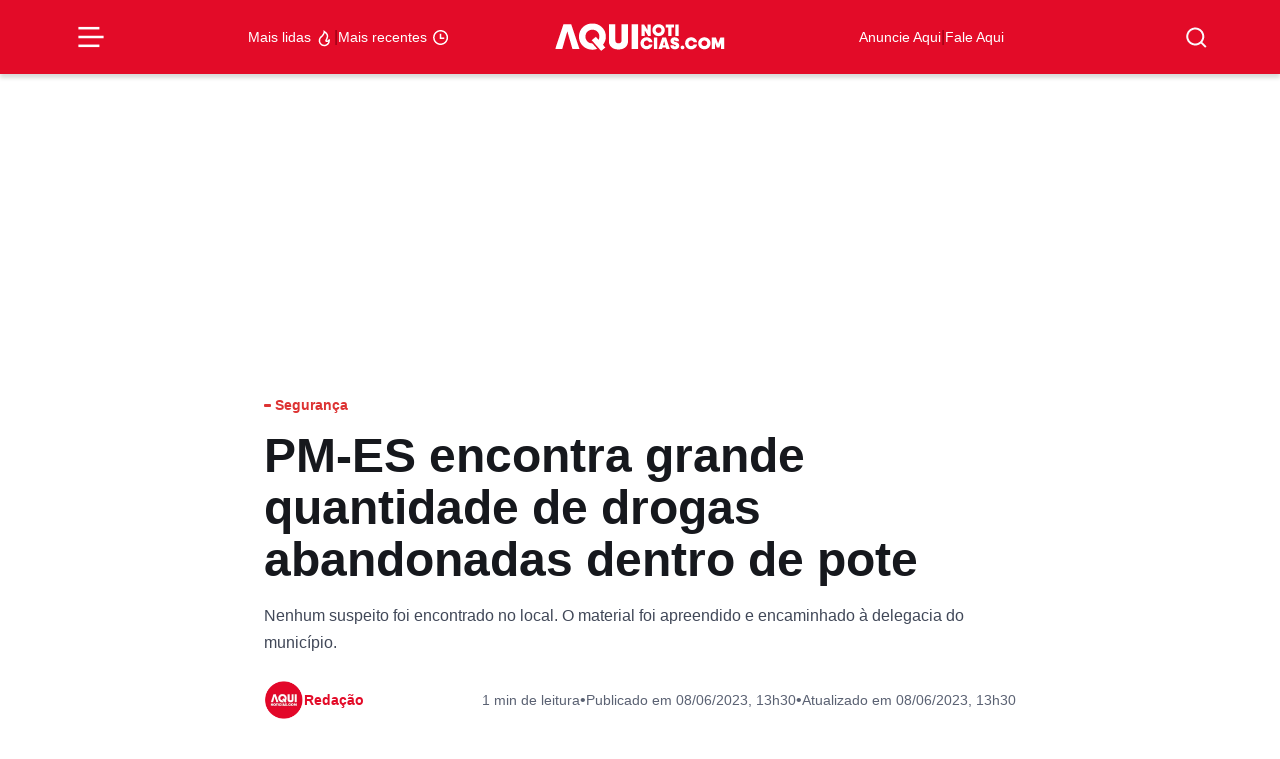

--- FILE ---
content_type: text/html; charset=UTF-8
request_url: https://aquinoticias.com/2023/06/pm-es-encontra-grande-quantidade-de-drogas-abandonadas-dentro-de-pote/
body_size: 38607
content:
<!doctype html><html lang="pt-BR"><head><script data-no-optimize="1">var litespeed_docref=sessionStorage.getItem("litespeed_docref");litespeed_docref&&(Object.defineProperty(document,"referrer",{get:function(){return litespeed_docref}}),sessionStorage.removeItem("litespeed_docref"));</script> <meta charset="UTF-8" /><meta http-equiv="X-UA-Compatible" content="IE=edge"><meta http-equiv="content-type" content="text/html; charset=UTF-8" /><meta name="viewport" content="width=device-width, initial-scale=1, shrink-to-fit=no"><meta name="theme-color" content="#fff"><meta name="msapplication-TileColor" content="#fff"><link rel="pingback" href="https://aquinoticias.com/xmlrpc.php"><link rel="apple-touch-icon-precomposed" sizes="57x57" href="https://aquinoticias.com/wp-content/themes/nucleo-news/assets/img/ticon57.png" /><link rel="apple-touch-icon-precomposed" sizes="72x72" href="https://aquinoticias.com/wp-content/themes/nucleo-news/assets/img/ticon72.png" /><link rel="apple-touch-icon-precomposed" sizes="144x144" href="https://aquinoticias.com/wp-content/themes/nucleo-news/assets/img/ticon144.png" /><link rel="icon" type="image/png" sizes="32x32" href="https://aquinoticias.com/wp-content/themes/nucleo-news/assets/img/favicon32.png"><link rel="shortcut icon" type="image/ico" href="https://aquinoticias.com/wp-content/themes/nucleo-news/assets/img/favicon16.png" /> <script type="litespeed/javascript" data-src="https://cdn.taboola.com/webpush/publishers/1806378/taboola-push-sdk.js"></script> <meta name='robots' content='index, follow, max-image-preview:large, max-snippet:-1, max-video-preview:-1' /><style>img:is([sizes="auto" i], [sizes^="auto," i]) { contain-intrinsic-size: 3000px 1500px }</style><title>PM-ES encontra grande quantidade de drogas abandonadas dentro de pote - Aqui Notícias</title><meta name="description" content="Na noite desta quarta-feira (7), policiais militares do Espírito Santo apreenderam grande quantidade de drogas em Bom Jesus do Norte." /><link rel="canonical" href="https://aquinoticias.com/2023/06/pm-es-encontra-grande-quantidade-de-drogas-abandonadas-dentro-de-pote/" /><meta property="og:locale" content="pt_BR" /><meta property="og:type" content="article" /><meta property="og:title" content="PM-ES encontra grande quantidade de drogas abandonadas dentro de pote" /><meta property="og:description" content="Na noite desta quarta-feira (7), policiais militares do Espírito Santo apreenderam grande quantidade de drogas em Bom Jesus do Norte." /><meta property="og:url" content="https://aquinoticias.com/2023/06/pm-es-encontra-grande-quantidade-de-drogas-abandonadas-dentro-de-pote/" /><meta property="og:site_name" content="Aqui Notícias" /><meta property="article:publisher" content="https://www.facebook.com/aquinoticiases/" /><meta property="article:published_time" content="2023-06-08T16:30:02+00:00" /><meta property="og:image" content="https://storage.googleapis.com/eload-aqui/2023/06/drogases.png.webp" /><meta property="og:image:width" content="850" /><meta property="og:image:height" content="551" /><meta property="og:image:type" content="image/png" /><meta name="author" content="Redação" /><meta name="twitter:card" content="summary_large_image" /><meta name="twitter:label1" content="Escrito por" /><meta name="twitter:data1" content="Redação" /><meta name="twitter:label2" content="Est. tempo de leitura" /><meta name="twitter:data2" content="1 minuto" /> <script type="application/ld+json" class="yoast-schema-graph">{"@context":"https://schema.org","@graph":[{"@type":"NewsArticle","@id":"https://aquinoticias.com/2023/06/pm-es-encontra-grande-quantidade-de-drogas-abandonadas-dentro-de-pote/#article","isPartOf":{"@id":"https://aquinoticias.com/2023/06/pm-es-encontra-grande-quantidade-de-drogas-abandonadas-dentro-de-pote/"},"author":{"name":"Redação","@id":"https://aquinoticias.com/#/schema/person/a0dec039b5958fb4c382b6d0633ec49a"},"headline":"PM-ES encontra grande quantidade de drogas abandonadas dentro de pote","datePublished":"2023-06-08T16:30:02+00:00","mainEntityOfPage":{"@id":"https://aquinoticias.com/2023/06/pm-es-encontra-grande-quantidade-de-drogas-abandonadas-dentro-de-pote/"},"wordCount":109,"publisher":{"@id":"https://aquinoticias.com/#organization"},"image":{"@id":"https://aquinoticias.com/2023/06/pm-es-encontra-grande-quantidade-de-drogas-abandonadas-dentro-de-pote/#primaryimage"},"thumbnailUrl":"https://aquinoticias.com/wp-content/uploads/2023/06/drogases.png","keywords":["Bom Jesus do Norte","Polícia Militar","Segurança"],"articleSection":["Segurança"],"inLanguage":"pt-BR","copyrightYear":"2023","copyrightHolder":{"@id":"https://aquinoticias.com/#organization"}},{"@type":"WebPage","@id":"https://aquinoticias.com/2023/06/pm-es-encontra-grande-quantidade-de-drogas-abandonadas-dentro-de-pote/","url":"https://aquinoticias.com/2023/06/pm-es-encontra-grande-quantidade-de-drogas-abandonadas-dentro-de-pote/","name":"PM-ES encontra grande quantidade de drogas abandonadas dentro de pote - Aqui Notícias","isPartOf":{"@id":"https://aquinoticias.com/#website"},"primaryImageOfPage":{"@id":"https://aquinoticias.com/2023/06/pm-es-encontra-grande-quantidade-de-drogas-abandonadas-dentro-de-pote/#primaryimage"},"image":{"@id":"https://aquinoticias.com/2023/06/pm-es-encontra-grande-quantidade-de-drogas-abandonadas-dentro-de-pote/#primaryimage"},"thumbnailUrl":"https://aquinoticias.com/wp-content/uploads/2023/06/drogases.png","datePublished":"2023-06-08T16:30:02+00:00","description":"Na noite desta quarta-feira (7), policiais militares do Espírito Santo apreenderam grande quantidade de drogas em Bom Jesus do Norte.","breadcrumb":{"@id":"https://aquinoticias.com/2023/06/pm-es-encontra-grande-quantidade-de-drogas-abandonadas-dentro-de-pote/#breadcrumb"},"inLanguage":"pt-BR","potentialAction":[{"@type":"ReadAction","target":["https://aquinoticias.com/2023/06/pm-es-encontra-grande-quantidade-de-drogas-abandonadas-dentro-de-pote/"]}]},{"@type":"ImageObject","inLanguage":"pt-BR","@id":"https://aquinoticias.com/2023/06/pm-es-encontra-grande-quantidade-de-drogas-abandonadas-dentro-de-pote/#primaryimage","url":"https://aquinoticias.com/wp-content/uploads/2023/06/drogases.png","contentUrl":"https://aquinoticias.com/wp-content/uploads/2023/06/drogases.png","width":850,"height":551,"caption":"Foto: Divulgação | PM-ES"},{"@type":"BreadcrumbList","@id":"https://aquinoticias.com/2023/06/pm-es-encontra-grande-quantidade-de-drogas-abandonadas-dentro-de-pote/#breadcrumb","itemListElement":[{"@type":"ListItem","position":1,"name":"Início","item":"https://aquinoticias.com/"},{"@type":"ListItem","position":2,"name":"Últimas Notícias","item":"https://aquinoticias.com/ultimas-aqui/"},{"@type":"ListItem","position":3,"name":"Segurança","item":"https://aquinoticias.com/seguranca/"},{"@type":"ListItem","position":4,"name":"PM-ES encontra grande quantidade de drogas abandonadas dentro de pote"}]},{"@type":"WebSite","@id":"https://aquinoticias.com/#website","url":"https://aquinoticias.com/","name":"Aqui Notícias","description":"O Portal de Notícias do Sul Capixaba","publisher":{"@id":"https://aquinoticias.com/#organization"},"potentialAction":[{"@type":"SearchAction","target":{"@type":"EntryPoint","urlTemplate":"https://aquinoticias.com/?s={search_term_string}"},"query-input":{"@type":"PropertyValueSpecification","valueRequired":true,"valueName":"search_term_string"}}],"inLanguage":"pt-BR"},{"@type":"Organization","@id":"https://aquinoticias.com/#organization","name":"Aqui Noticias","url":"https://aquinoticias.com/","logo":{"@type":"ImageObject","inLanguage":"pt-BR","@id":"https://aquinoticias.com/#/schema/logo/image/","url":"https://aquinoticias.com/wp-content/uploads/2023/04/meta-og.jpg","contentUrl":"https://aquinoticias.com/wp-content/uploads/2023/04/meta-og.jpg","width":600,"height":601,"caption":"Aqui Noticias"},"image":{"@id":"https://aquinoticias.com/#/schema/logo/image/"},"sameAs":["https://www.facebook.com/aquinoticiases/","https://www.youtube.com/channel/UClCcZAXFa9_cHITQDYOMstg","https://www.instagram.com/aquinoticias/","https://news.google.com/publications/CAAqBwgKMKSBzQsw1JzkAw","https://www.tiktok.com/@aquinoticiases"],"email":"publicidade@aquinoticias.com","publishingPrinciples":"https://aquinoticias.com/principios-editoriais/"},{"@type":"Person","@id":"https://aquinoticias.com/#/schema/person/a0dec039b5958fb4c382b6d0633ec49a","name":"Redação","description":"O maior portal de notícias do Sul Capixaba. O AQUINOTICIAS.COM leva todos os dias informação de qualidade da nossa região, do Espírito Santo, do Brasil e do mundo","sameAs":["https://www.instagram.com/aquinoticias/"],"url":"https://aquinoticias.com/autor/redacao/"}]}</script> <link rel='dns-prefetch' href='//ajax.googleapis.com' /><link rel='dns-prefetch' href='//www.googletagmanager.com' /><link rel='dns-prefetch' href='//fonts.googleapis.com' /><style id="litespeed-ccss">ul{box-sizing:border-box}:root{--wp--preset--font-size--normal:16px;--wp--preset--font-size--huge:42px}:where(figure){margin:0 0 1em}:root{--wp--preset--aspect-ratio--square:1;--wp--preset--aspect-ratio--4-3:4/3;--wp--preset--aspect-ratio--3-4:3/4;--wp--preset--aspect-ratio--3-2:3/2;--wp--preset--aspect-ratio--2-3:2/3;--wp--preset--aspect-ratio--16-9:16/9;--wp--preset--aspect-ratio--9-16:9/16;--wp--preset--color--black:#000000;--wp--preset--color--cyan-bluish-gray:#abb8c3;--wp--preset--color--white:#ffffff;--wp--preset--color--pale-pink:#f78da7;--wp--preset--color--vivid-red:#cf2e2e;--wp--preset--color--luminous-vivid-orange:#ff6900;--wp--preset--color--luminous-vivid-amber:#fcb900;--wp--preset--color--light-green-cyan:#7bdcb5;--wp--preset--color--vivid-green-cyan:#00d084;--wp--preset--color--pale-cyan-blue:#8ed1fc;--wp--preset--color--vivid-cyan-blue:#0693e3;--wp--preset--color--vivid-purple:#9b51e0;--wp--preset--gradient--vivid-cyan-blue-to-vivid-purple:linear-gradient(135deg,rgba(6,147,227,1) 0%,rgb(155,81,224) 100%);--wp--preset--gradient--light-green-cyan-to-vivid-green-cyan:linear-gradient(135deg,rgb(122,220,180) 0%,rgb(0,208,130) 100%);--wp--preset--gradient--luminous-vivid-amber-to-luminous-vivid-orange:linear-gradient(135deg,rgba(252,185,0,1) 0%,rgba(255,105,0,1) 100%);--wp--preset--gradient--luminous-vivid-orange-to-vivid-red:linear-gradient(135deg,rgba(255,105,0,1) 0%,rgb(207,46,46) 100%);--wp--preset--gradient--very-light-gray-to-cyan-bluish-gray:linear-gradient(135deg,rgb(238,238,238) 0%,rgb(169,184,195) 100%);--wp--preset--gradient--cool-to-warm-spectrum:linear-gradient(135deg,rgb(74,234,220) 0%,rgb(151,120,209) 20%,rgb(207,42,186) 40%,rgb(238,44,130) 60%,rgb(251,105,98) 80%,rgb(254,248,76) 100%);--wp--preset--gradient--blush-light-purple:linear-gradient(135deg,rgb(255,206,236) 0%,rgb(152,150,240) 100%);--wp--preset--gradient--blush-bordeaux:linear-gradient(135deg,rgb(254,205,165) 0%,rgb(254,45,45) 50%,rgb(107,0,62) 100%);--wp--preset--gradient--luminous-dusk:linear-gradient(135deg,rgb(255,203,112) 0%,rgb(199,81,192) 50%,rgb(65,88,208) 100%);--wp--preset--gradient--pale-ocean:linear-gradient(135deg,rgb(255,245,203) 0%,rgb(182,227,212) 50%,rgb(51,167,181) 100%);--wp--preset--gradient--electric-grass:linear-gradient(135deg,rgb(202,248,128) 0%,rgb(113,206,126) 100%);--wp--preset--gradient--midnight:linear-gradient(135deg,rgb(2,3,129) 0%,rgb(40,116,252) 100%);--wp--preset--font-size--small:13px;--wp--preset--font-size--medium:20px;--wp--preset--font-size--large:36px;--wp--preset--font-size--x-large:42px;--wp--preset--spacing--20:0.44rem;--wp--preset--spacing--30:0.67rem;--wp--preset--spacing--40:1rem;--wp--preset--spacing--50:1.5rem;--wp--preset--spacing--60:2.25rem;--wp--preset--spacing--70:3.38rem;--wp--preset--spacing--80:5.06rem;--wp--preset--shadow--natural:6px 6px 9px rgba(0, 0, 0, 0.2);--wp--preset--shadow--deep:12px 12px 50px rgba(0, 0, 0, 0.4);--wp--preset--shadow--sharp:6px 6px 0px rgba(0, 0, 0, 0.2);--wp--preset--shadow--outlined:6px 6px 0px -3px rgba(255, 255, 255, 1), 6px 6px rgba(0, 0, 0, 1);--wp--preset--shadow--crisp:6px 6px 0px rgba(0, 0, 0, 1)}.font-title-1{font-family:"Roboto",sans-serif;font-style:normal;font-size:3rem;line-height:1.1em;font-weight:800;letter-spacing:0}@media (max-width:992px){.font-title-1{font-size:calc(30px + (3rem - 30px)/2)}}@media (max-width:768px){.font-title-1{font-size:calc(30px + (3rem - 30px)/3)}}@media (max-width:576px){.font-title-1{font-size:30px;line-height:1.1em;font-weight:800;letter-spacing:0}}.font-title-4{font-family:"Roboto",sans-serif;font-style:normal;font-size:1.125rem;line-height:1.3em;font-weight:600;letter-spacing:0}@media (max-width:992px){.font-title-4{font-size:1.0625rem}}@media (max-width:768px){.font-title-4{font-size:1.0416666667rem}}@media (max-width:576px){.font-title-4{font-size:1rem;line-height:1.3em;font-weight:600;letter-spacing:.02em}}.font-title-6,#search-form .search-list li a{font-family:"Roboto",sans-serif;font-style:normal;font-size:.875rem;line-height:1.3em;font-weight:600;letter-spacing:0}@media (max-width:992px){.font-title-6,#search-form .search-list li a{font-size:.875rem}}@media (max-width:768px){.font-title-6,#search-form .search-list li a{font-size:.875rem}}@media (max-width:576px){.font-title-6,#search-form .search-list li a{font-size:.875rem;line-height:1.3em;font-weight:600;letter-spacing:0}}.font-body-2{font-family:"Roboto",sans-serif;font-style:normal;font-size:16px;line-height:1.7em;font-weight:400;letter-spacing:0}@media (max-width:992px){.font-body-2{font-size:16px}}@media (max-width:768px){.font-body-2{font-size:16px}}@media (max-width:576px){.font-body-2{font-size:16px;line-height:1.7em;font-weight:400;letter-spacing:0}}.font-body-3{font-family:"Roboto",sans-serif;font-style:normal;font-size:.875rem;line-height:1.7em;font-weight:400;letter-spacing:0}@media (max-width:992px){.font-body-3{font-size:.875rem}}@media (max-width:768px){.font-body-3{font-size:.875rem}}@media (max-width:576px){.font-body-3{font-size:.875rem;line-height:1.7em;font-weight:400;letter-spacing:0}}h1{margin-top:0;margin-bottom:.5rem;font-weight:500;line-height:1.2}h1{font-size:calc(1.375rem + 1.5vw)}@media (min-width:1200px){h1{font-size:2.5rem}}p{margin-top:0;margin-bottom:1rem}ul{padding-left:2rem}ul{margin-top:0;margin-bottom:1rem}b{font-weight:bolder}a{color:var(--bs-link-color);text-decoration:underline}figure{margin:0 0 1rem}img,svg{vertical-align:middle}button{border-radius:0}input,button{margin:0;font-family:inherit;font-size:inherit;line-height:inherit}button{text-transform:none}button,[type=submit]{-webkit-appearance:button}::-moz-focus-inner{padding:0;border-style:none}::-webkit-datetime-edit-fields-wrapper,::-webkit-datetime-edit-text,::-webkit-datetime-edit-minute,::-webkit-datetime-edit-hour-field,::-webkit-datetime-edit-day-field,::-webkit-datetime-edit-month-field,::-webkit-datetime-edit-year-field{padding:0}::-webkit-inner-spin-button{height:auto}::-webkit-search-decoration{-webkit-appearance:none}::-webkit-color-swatch-wrapper{padding:0}::file-selector-button{font:inherit;-webkit-appearance:button}.list-unstyled{padding-left:0;list-style:none}.img-fluid{max-width:100%;height:auto}.container-xl,.container-lg{--bs-gutter-x:1.5rem;--bs-gutter-y:0;width:100%;padding-right:calc(var(--bs-gutter-x)*.5);padding-left:calc(var(--bs-gutter-x)*.5);margin-right:auto;margin-left:auto}@media (min-width:992px){.container-lg{max-width:960px}}@media (min-width:1200px){.container-xl,.container-lg{max-width:1140px}}@media (min-width:1400px){.container-xl,.container-lg{max-width:1320px}}.grid{display:grid;grid-template-rows:repeat(var(--bs-rows,1),1fr);grid-template-columns:repeat(var(--bs-columns,12),1fr);gap:var(--bs-gap,1.5rem)}.grid .g-col-2{grid-column:auto/span 2}.grid .g-col-4{grid-column:auto/span 4}.grid .g-col-6{grid-column:auto/span 6}.grid .g-col-12{grid-column:auto/span 12}.grid .g-start-4{grid-column-start:4}.grid .g-start-11{grid-column-start:11}@media (min-width:768px){.grid .g-col-md-8{grid-column:auto/span 8}.grid .g-start-md-3{grid-column-start:3}}@media (min-width:992px){.grid .g-col-lg-1{grid-column:auto/span 1}.grid .g-col-lg-2{grid-column:auto/span 2}.grid .g-start-lg-6{grid-column-start:6}}.g-0{--bs-gutter-x:0}.g-0{--bs-gutter-y:0}.form-control{display:block;width:100%;padding:.375rem .75rem;font-size:1rem;font-weight:400;line-height:1.5;color:#15151e;background-color:#b9becb;background-clip:padding-box;border:1px solid #727e97;appearance:none;border-radius:.375rem}.form-control::-webkit-date-and-time-value{height:1.5em}.input-group{position:relative;display:flex;flex-wrap:wrap;align-items:stretch;width:100%}.input-group>.form-control{position:relative;flex:1 1 auto;width:1%;min-width:0}.input-group .btn{position:relative;z-index:2}.input-group:not(.has-validation)>:not(:last-child):not(.dropdown-toggle):not(.dropdown-menu):not(.form-floating){border-top-right-radius:0;border-bottom-right-radius:0}.input-group>:not(:first-child):not(.dropdown-menu):not(.valid-tooltip):not(.valid-feedback):not(.invalid-tooltip):not(.invalid-feedback){margin-left:-1px;border-top-left-radius:0;border-bottom-left-radius:0}.btn{--bs-btn-padding-x:0.75rem;--bs-btn-padding-y:0.375rem;--bs-btn-font-family:;--bs-btn-font-size:1rem;--bs-btn-font-weight:700;--bs-btn-line-height:1.5;--bs-btn-color:#15151e;--bs-btn-bg:transparent;--bs-btn-border-width:1px;--bs-btn-border-color:transparent;--bs-btn-border-radius:0.375rem;--bs-btn-hover-border-color:transparent;--bs-btn-box-shadow:inset 0 1px 0 rgba(255, 255, 255, 0.15), 0 1px 1px rgba(28, 28, 40, 0.075);--bs-btn-disabled-opacity:0.65;--bs-btn-focus-box-shadow:0 0 0 0.25rem rgba(var(--bs-btn-focus-shadow-rgb), .5);display:inline-block;padding:var(--bs-btn-padding-y) var(--bs-btn-padding-x);font-family:var(--bs-btn-font-family);font-size:var(--bs-btn-font-size);font-weight:var(--bs-btn-font-weight);line-height:var(--bs-btn-line-height);color:var(--bs-btn-color);text-align:center;text-decoration:none;vertical-align:middle;border:var(--bs-btn-border-width) solid var(--bs-btn-border-color);border-radius:var(--bs-btn-border-radius);background-color:var(--bs-btn-bg)}.btn-primary{--bs-btn-color:rgb(255, 255, 255);--bs-btn-bg:#E30B28;--bs-btn-border-color:#E30B28;--bs-btn-hover-color:rgb(255, 255, 255);--bs-btn-hover-bg:#c10922;--bs-btn-hover-border-color:#b60920;--bs-btn-focus-shadow-rgb:231, 48, 72;--bs-btn-active-color:rgb(255, 255, 255);--bs-btn-active-bg:#b60920;--bs-btn-active-border-color:#aa081e;--bs-btn-active-shadow:inset 0 3px 5px rgba(28, 28, 40, 0.125);--bs-btn-disabled-color:rgb(255, 255, 255);--bs-btn-disabled-bg:#E30B28;--bs-btn-disabled-border-color:#E30B28}.btn-white{--bs-btn-color:#E30B28;--bs-btn-bg:rgb(255, 255, 255);--bs-btn-border-color:rgb(255, 255, 255);--bs-btn-hover-color:#E30B28;--bs-btn-hover-bg:white;--bs-btn-hover-border-color:white;--bs-btn-focus-shadow-rgb:251, 218, 223;--bs-btn-active-color:#E30B28;--bs-btn-active-bg:white;--bs-btn-active-border-color:white;--bs-btn-active-shadow:inset 0 3px 5px rgba(28, 28, 40, 0.125);--bs-btn-disabled-color:#E30B28;--bs-btn-disabled-bg:rgb(255, 255, 255);--bs-btn-disabled-border-color:rgb(255, 255, 255)}.btn-link{--bs-btn-font-weight:400;--bs-btn-color:var(--bs-link-color);--bs-btn-bg:transparent;--bs-btn-border-color:transparent;--bs-btn-hover-color:var(--bs-link-hover-color);--bs-btn-hover-border-color:transparent;--bs-btn-active-color:var(--bs-link-hover-color);--bs-btn-active-border-color:transparent;--bs-btn-disabled-color:#414858;--bs-btn-disabled-border-color:transparent;--bs-btn-box-shadow:none;--bs-btn-focus-shadow-rgb:231, 48, 72;text-decoration:underline}.btn-sm{--bs-btn-padding-y:0.25rem;--bs-btn-padding-x:0.5rem;--bs-btn-font-size:0.875rem;--bs-btn-border-radius:0.25rem}.modal-title{margin-bottom:0;line-height:var(--bs-modal-title-line-height)}.modal-body{position:relative;flex:1 1 auto;padding:var(--bs-modal-padding)}.offcanvas-header{display:flex;align-items:center;justify-content:space-between;padding:var(--bs-offcanvas-padding-y) var(--bs-offcanvas-padding-x)}.offcanvas-body{flex-grow:1;padding:var(--bs-offcanvas-padding-y) var(--bs-offcanvas-padding-x);overflow-y:auto}.d-flex{display:flex!important}.d-none{display:none!important}.position-relative{position:relative!important}.position-sticky{position:sticky!important}.border{border:var(--bs-border-width) var(--bs-border-style) var(--bs-border-color)!important}.border-0{border:0!important}.border-light{--bs-border-opacity:1;border-color:rgba(var(--bs-light-rgb),var(--bs-border-opacity))!important}.w-75{width:75%!important}.w-100{width:100%!important}.h-100{height:100%!important}.flex-1{flex:1!important}.flex-column{flex-direction:column!important}.justify-content-start{justify-content:flex-start!important}.justify-content-end{justify-content:flex-end!important}.justify-content-center{justify-content:center!important}.justify-content-between{justify-content:space-between!important}.align-items-start{align-items:flex-start!important}.align-items-center{align-items:center!important}.m-0{margin:0!important}.mx-3{margin-right:1rem!important;margin-left:1rem!important}.my-6{margin-top:2.5rem!important;margin-bottom:2.5rem!important}.mt-2{margin-top:.5rem!important}.mt-3{margin-top:1rem!important}.mt-4{margin-top:1.5rem!important}.mb-2{margin-bottom:.5rem!important}.mb-4{margin-bottom:1.5rem!important}.p-0{padding:0!important}.px-3{padding-right:1rem!important;padding-left:1rem!important}.py-1{padding-top:.25rem!important;padding-bottom:.25rem!important}.py-2{padding-top:.5rem!important;padding-bottom:.5rem!important}.py-3{padding-top:1rem!important;padding-bottom:1rem!important}.pt-2{padding-top:.5rem!important}.pt-6{padding-top:2.5rem!important}.pb-2{padding-bottom:.5rem!important}.pb-3{padding-bottom:1rem!important}.gap-0{gap:0!important}.gap-1{gap:.25rem!important}.gap-2{gap:.5rem!important}.gap-3{gap:1rem!important}.gap-5{gap:2rem!important}.text-decoration-none{text-decoration:none!important}.text-primary{--bs-text-opacity:1;color:rgba(var(--bs-primary-rgb),var(--bs-text-opacity))!important}.text-primary-dark{--bs-text-opacity:1;color:rgba(var(--bs-primary-dark-rgb),var(--bs-text-opacity))!important}.text-white{--bs-text-opacity:1;color:rgba(var(--bs-white-rgb),var(--bs-text-opacity))!important}.bg-primary{--bs-bg-opacity:1;background-color:rgba(var(--bs-primary-rgb),var(--bs-bg-opacity))!important}.bg-white{--bs-bg-opacity:1;background-color:rgba(var(--bs-white-rgb),var(--bs-bg-opacity))!important}.rounded{border-radius:var(--bs-border-radius)!important}.rounded-1{border-radius:var(--bs-border-radius-sm)!important}.rounded-circle{border-radius:50%!important}@media (min-width:768px){.d-md-none{display:none!important}.border-md-0{border:0!important}.flex-md-row{flex-direction:row!important}.align-items-md-center{align-items:center!important}.px-md-0{padding-right:0!important;padding-left:0!important}.py-md-0{padding-top:0!important;padding-bottom:0!important}.py-md-3{padding-top:1rem!important;padding-bottom:1rem!important}}@media (min-width:992px){.d-lg-flex{display:flex!important}}@media (min-width:1200px){.px-xl-0{padding-right:0!important;padding-left:0!important}}#menu-burger{background-color:#fff0;border:none;display:flex;padding:0}#menu-burger .line{fill:none;stroke:#fff;stroke-width:6}#menu-burger .line1,#menu-burger .line3{stroke-dasharray:50 207;stroke-width:6}#menu-burger .line2{stroke-dasharray:60;stroke-width:6;stroke-dashoffset:0}#menu-mobile{border-top:1px solid #e30b28;position:fixed;top:0;left:-272px;width:272px;max-width:80vw;height:100vh;z-index:99999999999;overflow-x:hidden;overflow-y:auto;background-color:#fff}#menu-mobile .offcanvas-close{position:absolute;top:.5rem;right:.5rem;padding:0}#menu-mobile .offcanvas-body .sub-parent,#menu-mobile .offcanvas-body a{display:flex;flex-direction:row;align-items:center;justify-content:left;padding:.5rem 1rem;--cat-color:#E30B28}#menu-mobile .offcanvas-body .sub-menu{background:#fff0;overflow:hidden;height:0;opacity:0;background:#fff}#menu-mobile .offcanvas-body .sub-parent{position:relative}#menu-mobile .offcanvas-body .sub-parent::after{content:"";position:absolute;width:7px;height:12px;background-image:url(data:image/svg+xml;charset=UTF-8,%3csvg\ width=%277%27\ height=%2712%27\ viewBox=%270\ 0\ 7\ 12%27\ fill=%27none%27\ xmlns=%27http://www.w3.org/2000/svg%27%3e%3cpath\ fill-rule=%27evenodd%27\ clip-rule=%27evenodd%27\ d=%27M4.82939\ 5.91481L0\ 1.0853L1.08533\ 0L7\ 5.91482L1.08532\ 11.8295L6.99861e-06\ 10.7442L4.82939\ 5.91481Z%27\ fill=%27%23858585%27/%3e%3c/svg%3e);background-repeat:no-repeat;right:1rem;top:.6875rem}.header-topo{box-shadow:0 4px 4px rgb(0 0 0/.15);z-index:10;top:0}.popup-shadow{background-color:rgb(21 21 30/.8);backdrop-filter:blur(2px);opacity:0;visibility:hidden;height:100vh;width:100vw;display:flex;position:fixed;left:0;top:0;z-index:9}#search-form{position:fixed;top:0vh;left:calc(50vw - 15.625rem);width:500px;max-width:100%;opacity:0;visibility:hidden;z-index:10}@media (max-width:768px){#search-form{left:5%;width:90%}}#search-form .input-group{display:flex;align-items:center;justify-content:center;flex-direction:row;box-shadow:0 13px 11px -11px rgb(0 0 0/.25);background-color:#fff;border-radius:.5rem}#search-form input{flex:1;height:3.75rem;padding-left:1rem;background:#fff;border:none}#search-form button{padding:0;display:flex;align-items:center;justify-content:center;flex-direction:row;width:3.75rem;height:3.75rem;outline:none;border:none;border-radius:.5rem}#search-form .search-list{box-shadow:0 13px 11px -11px rgb(0 0 0/.25);background-color:#fff;border-radius:.5rem;display:flex;flex-direction:column;gap:0;padding:.5rem;opacity:0;transform:translateY(10px)}#search-form .search-list li{list-style-type:none;padding-inline-start:0;display:flex;width:100%}#search-form .search-list li a{display:flex;padding:.5rem 1rem;border-radius:6px;color:#2b303b;text-decoration:none;width:100%}.category-tag{--cat-color:#E30B28;color:var(--cat-color)}.category-tag::before{content:"";width:.5em;height:.25em;border-radius:.5rem;background:var(--cat-color);display:inline-block;margin-right:.3125em;margin-bottom:.1875em}ul{padding-inline-start:0}.btn{font-weight:500}:is(.wp-block-post-content,#page .page-content,#single .single-content) *{font-family:"Roboto",sans-serif}@media (max-width:768px){.single .single-thumbnail figure{margin:0-16px}.single .single-thumbnail figure img{border-radius:0!important}}.single .single-heading-bottom{overflow:auto}@media screen and (max-width:768px){.single .single-heading-bottom{margin:0-16px;padding:0 16px}}.single .single-heading-bottom-items{min-width:fit-content}.single .single-heading-bottom p{white-space:nowrap;border-radius:6px;justify-content:center;display:flex;flex-wrap:nowrap;align-items:center;text-align:center}#menu-burger,#search-btn{color:#fff!important}#nucleo-cookies-modal{z-index:100000000000000000;display:none;opacity:0;visibility:hidden}#nucleo-cookies-modal.template-fino{position:fixed;width:auto;bottom:2rem;left:1rem;right:1rem}#nucleo-cookies-modal.template-fino .modal-container{overflow:hidden;background:var(--bs-white);padding:1rem;border-radius:var(--bs-border-radius);border:1px solid var(--bs-gray-50);box-shadow:inset 0 1px 0 rgba(var(--bs-light-rgb),.15),0 1px 3px rgba(var(--bs-gray-rgb),.05),0 2px 6px rgba(var(--bs-gray-rgb),.1),0 6px 10px -2px rgba(var(--bs-gray-rgb),.05)}body.has__nucleo-ads-bg .nucleo-ads-content{width:100%;max-width:1320px;background-color:#f1f1f1}.nucleo-ads{margin-top:var(--desktop-margin-top);margin-bottom:var(--desktop-margin-bottom)}@media screen and (max-width:992px){.nucleo-ads{margin-top:var(--mobile-margin-top);margin-bottom:var(--mobile-margin-bottom)}}.nucleo-ads-content{min-height:var(--desktop-height);min-width:var(--desktop-width)}@media screen and (max-width:992px){.nucleo-ads-content{min-height:var(--mobile-height);min-width:var(--mobile-width)}}</style><link rel="preload" data-asynced="1" data-optimized="2" as="style" onload="this.onload=null;this.rel='stylesheet'" href="https://aquinoticias.com/wp-content/litespeed/css/ba145e8dcd54b4d9b098700054c35bd3.css?ver=c5d7c" /><script type="litespeed/javascript">!function(a){"use strict";var b=function(b,c,d){function e(a){return h.body?a():void setTimeout(function(){e(a)})}function f(){i.addEventListener&&i.removeEventListener("load",f),i.media=d||"all"}var g,h=a.document,i=h.createElement("link");if(c)g=c;else{var j=(h.body||h.getElementsByTagName("head")[0]).childNodes;g=j[j.length-1]}var k=h.styleSheets;i.rel="stylesheet",i.href=b,i.media="only x",e(function(){g.parentNode.insertBefore(i,c?g:g.nextSibling)});var l=function(a){for(var b=i.href,c=k.length;c--;)if(k[c].href===b)return a();setTimeout(function(){l(a)})};return i.addEventListener&&i.addEventListener("load",f),i.onloadcssdefined=l,l(f),i};"undefined"!=typeof exports?exports.loadCSS=b:a.loadCSS=b}("undefined"!=typeof global?global:this);!function(a){if(a.loadCSS){var b=loadCSS.relpreload={};if(b.support=function(){try{return a.document.createElement("link").relList.supports("preload")}catch(b){return!1}},b.poly=function(){for(var b=a.document.getElementsByTagName("link"),c=0;c<b.length;c++){var d=b[c];"preload"===d.rel&&"style"===d.getAttribute("as")&&(a.loadCSS(d.href,d,d.getAttribute("media")),d.rel=null)}},!b.support()){b.poly();var c=a.setInterval(b.poly,300);a.addEventListener&&a.addEventListener("load",function(){b.poly(),a.clearInterval(c)}),a.attachEvent&&a.attachEvent("onload",function(){a.clearInterval(c)})}}}(this);</script> <style id='classic-theme-styles-inline-css' type='text/css'>/*! This file is auto-generated */
.wp-block-button__link{color:#fff;background-color:#32373c;border-radius:9999px;box-shadow:none;text-decoration:none;padding:calc(.667em + 2px) calc(1.333em + 2px);font-size:1.125em}.wp-block-file__button{background:#32373c;color:#fff;text-decoration:none}</style><style id='global-styles-inline-css' type='text/css'>:root{--wp--preset--aspect-ratio--square: 1;--wp--preset--aspect-ratio--4-3: 4/3;--wp--preset--aspect-ratio--3-4: 3/4;--wp--preset--aspect-ratio--3-2: 3/2;--wp--preset--aspect-ratio--2-3: 2/3;--wp--preset--aspect-ratio--16-9: 16/9;--wp--preset--aspect-ratio--9-16: 9/16;--wp--preset--color--black: #000000;--wp--preset--color--cyan-bluish-gray: #abb8c3;--wp--preset--color--white: #ffffff;--wp--preset--color--pale-pink: #f78da7;--wp--preset--color--vivid-red: #cf2e2e;--wp--preset--color--luminous-vivid-orange: #ff6900;--wp--preset--color--luminous-vivid-amber: #fcb900;--wp--preset--color--light-green-cyan: #7bdcb5;--wp--preset--color--vivid-green-cyan: #00d084;--wp--preset--color--pale-cyan-blue: #8ed1fc;--wp--preset--color--vivid-cyan-blue: #0693e3;--wp--preset--color--vivid-purple: #9b51e0;--wp--preset--gradient--vivid-cyan-blue-to-vivid-purple: linear-gradient(135deg,rgba(6,147,227,1) 0%,rgb(155,81,224) 100%);--wp--preset--gradient--light-green-cyan-to-vivid-green-cyan: linear-gradient(135deg,rgb(122,220,180) 0%,rgb(0,208,130) 100%);--wp--preset--gradient--luminous-vivid-amber-to-luminous-vivid-orange: linear-gradient(135deg,rgba(252,185,0,1) 0%,rgba(255,105,0,1) 100%);--wp--preset--gradient--luminous-vivid-orange-to-vivid-red: linear-gradient(135deg,rgba(255,105,0,1) 0%,rgb(207,46,46) 100%);--wp--preset--gradient--very-light-gray-to-cyan-bluish-gray: linear-gradient(135deg,rgb(238,238,238) 0%,rgb(169,184,195) 100%);--wp--preset--gradient--cool-to-warm-spectrum: linear-gradient(135deg,rgb(74,234,220) 0%,rgb(151,120,209) 20%,rgb(207,42,186) 40%,rgb(238,44,130) 60%,rgb(251,105,98) 80%,rgb(254,248,76) 100%);--wp--preset--gradient--blush-light-purple: linear-gradient(135deg,rgb(255,206,236) 0%,rgb(152,150,240) 100%);--wp--preset--gradient--blush-bordeaux: linear-gradient(135deg,rgb(254,205,165) 0%,rgb(254,45,45) 50%,rgb(107,0,62) 100%);--wp--preset--gradient--luminous-dusk: linear-gradient(135deg,rgb(255,203,112) 0%,rgb(199,81,192) 50%,rgb(65,88,208) 100%);--wp--preset--gradient--pale-ocean: linear-gradient(135deg,rgb(255,245,203) 0%,rgb(182,227,212) 50%,rgb(51,167,181) 100%);--wp--preset--gradient--electric-grass: linear-gradient(135deg,rgb(202,248,128) 0%,rgb(113,206,126) 100%);--wp--preset--gradient--midnight: linear-gradient(135deg,rgb(2,3,129) 0%,rgb(40,116,252) 100%);--wp--preset--font-size--small: 13px;--wp--preset--font-size--medium: 20px;--wp--preset--font-size--large: 36px;--wp--preset--font-size--x-large: 42px;--wp--preset--spacing--20: 0.44rem;--wp--preset--spacing--30: 0.67rem;--wp--preset--spacing--40: 1rem;--wp--preset--spacing--50: 1.5rem;--wp--preset--spacing--60: 2.25rem;--wp--preset--spacing--70: 3.38rem;--wp--preset--spacing--80: 5.06rem;--wp--preset--shadow--natural: 6px 6px 9px rgba(0, 0, 0, 0.2);--wp--preset--shadow--deep: 12px 12px 50px rgba(0, 0, 0, 0.4);--wp--preset--shadow--sharp: 6px 6px 0px rgba(0, 0, 0, 0.2);--wp--preset--shadow--outlined: 6px 6px 0px -3px rgba(255, 255, 255, 1), 6px 6px rgba(0, 0, 0, 1);--wp--preset--shadow--crisp: 6px 6px 0px rgba(0, 0, 0, 1);}:where(.is-layout-flex){gap: 0.5em;}:where(.is-layout-grid){gap: 0.5em;}body .is-layout-flex{display: flex;}.is-layout-flex{flex-wrap: wrap;align-items: center;}.is-layout-flex > :is(*, div){margin: 0;}body .is-layout-grid{display: grid;}.is-layout-grid > :is(*, div){margin: 0;}:where(.wp-block-columns.is-layout-flex){gap: 2em;}:where(.wp-block-columns.is-layout-grid){gap: 2em;}:where(.wp-block-post-template.is-layout-flex){gap: 1.25em;}:where(.wp-block-post-template.is-layout-grid){gap: 1.25em;}.has-black-color{color: var(--wp--preset--color--black) !important;}.has-cyan-bluish-gray-color{color: var(--wp--preset--color--cyan-bluish-gray) !important;}.has-white-color{color: var(--wp--preset--color--white) !important;}.has-pale-pink-color{color: var(--wp--preset--color--pale-pink) !important;}.has-vivid-red-color{color: var(--wp--preset--color--vivid-red) !important;}.has-luminous-vivid-orange-color{color: var(--wp--preset--color--luminous-vivid-orange) !important;}.has-luminous-vivid-amber-color{color: var(--wp--preset--color--luminous-vivid-amber) !important;}.has-light-green-cyan-color{color: var(--wp--preset--color--light-green-cyan) !important;}.has-vivid-green-cyan-color{color: var(--wp--preset--color--vivid-green-cyan) !important;}.has-pale-cyan-blue-color{color: var(--wp--preset--color--pale-cyan-blue) !important;}.has-vivid-cyan-blue-color{color: var(--wp--preset--color--vivid-cyan-blue) !important;}.has-vivid-purple-color{color: var(--wp--preset--color--vivid-purple) !important;}.has-black-background-color{background-color: var(--wp--preset--color--black) !important;}.has-cyan-bluish-gray-background-color{background-color: var(--wp--preset--color--cyan-bluish-gray) !important;}.has-white-background-color{background-color: var(--wp--preset--color--white) !important;}.has-pale-pink-background-color{background-color: var(--wp--preset--color--pale-pink) !important;}.has-vivid-red-background-color{background-color: var(--wp--preset--color--vivid-red) !important;}.has-luminous-vivid-orange-background-color{background-color: var(--wp--preset--color--luminous-vivid-orange) !important;}.has-luminous-vivid-amber-background-color{background-color: var(--wp--preset--color--luminous-vivid-amber) !important;}.has-light-green-cyan-background-color{background-color: var(--wp--preset--color--light-green-cyan) !important;}.has-vivid-green-cyan-background-color{background-color: var(--wp--preset--color--vivid-green-cyan) !important;}.has-pale-cyan-blue-background-color{background-color: var(--wp--preset--color--pale-cyan-blue) !important;}.has-vivid-cyan-blue-background-color{background-color: var(--wp--preset--color--vivid-cyan-blue) !important;}.has-vivid-purple-background-color{background-color: var(--wp--preset--color--vivid-purple) !important;}.has-black-border-color{border-color: var(--wp--preset--color--black) !important;}.has-cyan-bluish-gray-border-color{border-color: var(--wp--preset--color--cyan-bluish-gray) !important;}.has-white-border-color{border-color: var(--wp--preset--color--white) !important;}.has-pale-pink-border-color{border-color: var(--wp--preset--color--pale-pink) !important;}.has-vivid-red-border-color{border-color: var(--wp--preset--color--vivid-red) !important;}.has-luminous-vivid-orange-border-color{border-color: var(--wp--preset--color--luminous-vivid-orange) !important;}.has-luminous-vivid-amber-border-color{border-color: var(--wp--preset--color--luminous-vivid-amber) !important;}.has-light-green-cyan-border-color{border-color: var(--wp--preset--color--light-green-cyan) !important;}.has-vivid-green-cyan-border-color{border-color: var(--wp--preset--color--vivid-green-cyan) !important;}.has-pale-cyan-blue-border-color{border-color: var(--wp--preset--color--pale-cyan-blue) !important;}.has-vivid-cyan-blue-border-color{border-color: var(--wp--preset--color--vivid-cyan-blue) !important;}.has-vivid-purple-border-color{border-color: var(--wp--preset--color--vivid-purple) !important;}.has-vivid-cyan-blue-to-vivid-purple-gradient-background{background: var(--wp--preset--gradient--vivid-cyan-blue-to-vivid-purple) !important;}.has-light-green-cyan-to-vivid-green-cyan-gradient-background{background: var(--wp--preset--gradient--light-green-cyan-to-vivid-green-cyan) !important;}.has-luminous-vivid-amber-to-luminous-vivid-orange-gradient-background{background: var(--wp--preset--gradient--luminous-vivid-amber-to-luminous-vivid-orange) !important;}.has-luminous-vivid-orange-to-vivid-red-gradient-background{background: var(--wp--preset--gradient--luminous-vivid-orange-to-vivid-red) !important;}.has-very-light-gray-to-cyan-bluish-gray-gradient-background{background: var(--wp--preset--gradient--very-light-gray-to-cyan-bluish-gray) !important;}.has-cool-to-warm-spectrum-gradient-background{background: var(--wp--preset--gradient--cool-to-warm-spectrum) !important;}.has-blush-light-purple-gradient-background{background: var(--wp--preset--gradient--blush-light-purple) !important;}.has-blush-bordeaux-gradient-background{background: var(--wp--preset--gradient--blush-bordeaux) !important;}.has-luminous-dusk-gradient-background{background: var(--wp--preset--gradient--luminous-dusk) !important;}.has-pale-ocean-gradient-background{background: var(--wp--preset--gradient--pale-ocean) !important;}.has-electric-grass-gradient-background{background: var(--wp--preset--gradient--electric-grass) !important;}.has-midnight-gradient-background{background: var(--wp--preset--gradient--midnight) !important;}.has-small-font-size{font-size: var(--wp--preset--font-size--small) !important;}.has-medium-font-size{font-size: var(--wp--preset--font-size--medium) !important;}.has-large-font-size{font-size: var(--wp--preset--font-size--large) !important;}.has-x-large-font-size{font-size: var(--wp--preset--font-size--x-large) !important;}
:where(.wp-block-post-template.is-layout-flex){gap: 1.25em;}:where(.wp-block-post-template.is-layout-grid){gap: 1.25em;}
:where(.wp-block-columns.is-layout-flex){gap: 2em;}:where(.wp-block-columns.is-layout-grid){gap: 2em;}
:root :where(.wp-block-pullquote){font-size: 1.5em;line-height: 1.6;}</style><link data-no-optimize="1" rel='stylesheet' id='load-nucleo-css' href='https://aquinoticias.com/wp-content/themes/nucleo-news/assets/dist/css/load-nucleo.min.css' type='text/css' media='all' /><link rel='stylesheet' id='nucleo-popup-maker-css' href='https://aquinoticias.com/wp-content/plugins/plugin-nucleo-popup-maker/assets/dist/main.min.css' type='text/css' media='' /> <script type="litespeed/javascript" data-src="https://www.googletagmanager.com/gtag/js?id=GT-55N7MMW" id="google_gtagjs-js"></script> <script id="google_gtagjs-js-after" type="litespeed/javascript">window.dataLayer=window.dataLayer||[];function gtag(){dataLayer.push(arguments)}
gtag("set","linker",{"domains":["aquinoticias.com"]});gtag("js",new Date());gtag("set","developer_id.dZTNiMT",!0);gtag("config","GT-55N7MMW")</script> <link rel="https://api.w.org/" href="https://aquinoticias.com/wp-json/" /><link rel="alternate" title="JSON" type="application/json" href="https://aquinoticias.com/wp-json/wp/v2/posts/595682" /><link rel='shortlink' href='https://aquinoticias.com/?p=595682' /><meta name="generator" content="Site Kit by Google 1.168.0" /><style id="nucleo-ads-global">/*!*********************************************************************************************************************************************************************************************************************************************************!*\
  !*** css ./node_modules/css-loader/dist/cjs.js??ruleSet[1].rules[0].use[1]!./node_modules/postcss-loader/dist/cjs.js??ruleSet[1].rules[0].use[2]!./node_modules/sass-loader/dist/cjs.js??ruleSet[1].rules[0].use[3]!./assets/dev/sass/style-front.scss ***!
  \*********************************************************************************************************************************************************************************************************************************************************/
body.has__nucleo-ads-bg .nucleo-ads-content{width:100%;max-width:1320px;background-color:#f1f1f1}.nucleo-ads-bottom-anchor,.nucleo-ads-sticky,.nucleo-ads{margin-top:var(--desktop-margin-top);margin-bottom:var(--desktop-margin-bottom)}@media screen and (max-width: 992px){.nucleo-ads-bottom-anchor,.nucleo-ads-sticky,.nucleo-ads{margin-top:var(--mobile-margin-top);margin-bottom:var(--mobile-margin-bottom)}}.nucleo-ads-bottom-anchor-content,.nucleo-ads-sticky-content,.nucleo-ads-content{min-height:var(--desktop-height);min-width:var(--desktop-width)}@media screen and (max-width: 992px){.nucleo-ads-bottom-anchor-content,.nucleo-ads-sticky-content,.nucleo-ads-content{min-height:var(--mobile-height);min-width:var(--mobile-width)}}</style><style id="nucleo-ads-bottom">/*!*****************************************************************************************************************************************************************************************************************************************************************!*\
  !*** css ./node_modules/css-loader/dist/cjs.js??ruleSet[1].rules[0].use[1]!./node_modules/postcss-loader/dist/cjs.js??ruleSet[1].rules[0].use[2]!./node_modules/sass-loader/dist/cjs.js??ruleSet[1].rules[0].use[3]!./assets/dev/sass/style-bottom-anchor.scss ***!
  \*****************************************************************************************************************************************************************************************************************************************************************/
.nucleo-ads-bottom-anchor{position:fixed;z-index:1000;bottom:0;left:0;width:100%;display:flex;justify-content:center;transition:all .3s ease-out}.nucleo-ads-bottom-anchor.--active{transform:translateY(0) !important;visibility:visible !important}.nucleo-ads-bottom-anchor .nucleo-ads-bottom-anchor-content{width:fit-content;position:relative}.nucleo-ads-bottom-anchor .nucleo-ads-bottom-anchor-close{position:absolute;top:-38px;right:0;cursor:pointer;border:1px solid #b6b5b5;background:hsla(0,0%,100%,.3764705882);backdrop-filter:blur(8px);border-radius:50%;width:32px;height:32px;display:flex;align-items:center;justify-content:center}.nucleo-ads-bottom-anchor .nucleo-ads{margin:0 !important}</style><style id="nucleo-ads-sticky">/*!**********************************************************************************************************************************************************************************************************************************************************!*\
  !*** css ./node_modules/css-loader/dist/cjs.js??ruleSet[1].rules[0].use[1]!./node_modules/postcss-loader/dist/cjs.js??ruleSet[1].rules[0].use[2]!./node_modules/sass-loader/dist/cjs.js??ruleSet[1].rules[0].use[3]!./assets/dev/sass/style-sticky.scss ***!
  \**********************************************************************************************************************************************************************************************************************************************************/
.nucleo-ads-sticky{position:sticky;z-index:1000;width:100%;display:flex;justify-content:center;transition:all .3s ease-out}.nucleo-ads-sticky .nucleo-ads-bottom-anchor-content{width:fit-content;position:relative}.nucleo-ads-sticky .nucleo-ads{margin:0 !important}</style><style id="nucleo-ads-intext">/*!**********************************************************************************************************************************************************************************************************************************************************!*\
  !*** css ./node_modules/css-loader/dist/cjs.js??ruleSet[1].rules[0].use[1]!./node_modules/postcss-loader/dist/cjs.js??ruleSet[1].rules[0].use[2]!./node_modules/sass-loader/dist/cjs.js??ruleSet[1].rules[0].use[3]!./assets/dev/sass/style-intext.scss ***!
  \**********************************************************************************************************************************************************************************************************************************************************/
.nucleo-ads-intext-label{border-top:1px solid #e1e1e1;padding-top:12px;border-bottom:1px solid #e1e1e1;padding-bottom:12px}.nucleo-ads-intext-label::before{content:"Continua após a publicidade";display:block;font-size:10px;text-align:center;position:absolute;top:-7px;text-transform:uppercase;background-color:#fff;padding:0 10px;z-index:1;color:#6e6e6e}</style><script type="litespeed/javascript">window._taboola=window._taboola||[];_taboola.push({article:'auto'});_taboola.push({listenTo:'render',handler:function(p){TRC.modDebug.logMessageToServer(2,"wordpress-integ")}});_taboola.push({additional_data:{sdkd:{"os":"Wordpress","osv":"6.8.2","php_ver":"8.1.31","sdkt":"Taboola Wordpress Plugin","sdkv":"3.0.2","loc_mid":"","loc_home":""}}});!function(e,f,u){e.async=1;e.src=u;f.parentNode.insertBefore(e,f)}(document.createElement('script'),document.getElementsByTagName('script')[0],'//cdn.taboola.com/libtrc/aquinoticias-publisher/loader.js')</script><link rel="preload" as="image" href="https://aquinoticias.com/wp-content/uploads/2023/06/drogases.png" fetchpriority="high"></head><body class="wp-singular post-template-default single single-post postid-595682 single-format-standard wp-theme-nucleo-news user-select-none debug-enable" ><header class="header-topo position-sticky w-100"><div class="header-topo-main bg-primary py-1 py-md-3"><div class=" "><div class=" container-xl px-3 px-xl-0"><div class="grid"><div class="header-topo-burger g-col-2 g-col-lg-1 p-0 d-flex justify-content-start align-items-center">
<button title="Menu" id="menu-burger" class="btn btn-link d-flex align-items-center justify-content-center text-white hover hover-opacity-75 btn-sm p-0 text-decoration-none"
aria-label="Menu">
<svg width="42" height="42" viewBox="0 0 100 100">
<path class="line line1"
d="M 20,29.000046 H 80.000231 C 80.000231,29.000046 94.498839,28.817352 94.532987,66.711331 94.543142,77.980673 90.966081,81.670246 85.259173,81.668997 79.552261,81.667751 75.000211,74.999942 75.000211,74.999942 L 25.000021,25.000058" />
<path class="line line2" d="M 20,50 H 80" />
<path class="line line3"
d="M 20,70.999954 H 80.000231 C 80.000231,70.999954 94.498839,71.182648 94.532987,33.288669 94.543142,22.019327 90.966081,18.329754 85.259173,18.331003 79.552261,18.332249 75.000211,25.000058 75.000211,25.000058 L 25.000021,74.999942" />
</svg>
</button></div><div class="header-topo-left g-col-4 p-0 px-3 d-none d-lg-flex justify-content-center align-items-center"><ul class="list-unstyled d-flex m-0 gap-3"><li class="d-flex justify-content-center align-items-center gap-2">
<a href="https://aquinoticias.com/mais-lidas/" class="text-decoration-none text-white font-body-3 hover hover-opacity-75" title="Mais lidas">
Mais lidas
<svg width="19" height="18" viewBox="0 0 19 18" fill="none" xmlns="http://www.w3.org/2000/svg">
<path
d="M9.28378 17.25C10.7756 17.25 12.2064 16.6574 13.2613 15.6025C14.3161 14.5476 14.9088 13.1168 14.9088 11.625C14.9088 10.9755 14.7363 10.3523 14.5338 9.7725C13.2835 11.0077 12.334 11.625 11.6838 11.625C14.68 6.375 13.0338 4.125 8.53378 1.125C8.90878 4.875 6.43678 6.5805 5.43028 7.52775C4.60927 8.30001 4.0392 9.30111 3.79399 10.4012C3.54877 11.5014 3.63972 12.6498 4.05504 13.6976C4.47035 14.7455 5.19088 15.6444 6.12321 16.2778C7.05553 16.9112 8.15664 17.2499 9.28378 17.25ZM9.81628 3.92625C12.247 5.98875 12.259 7.5915 10.381 10.8818C9.81028 11.8815 10.5325 13.125 11.6838 13.125C12.1998 13.125 12.7218 12.975 13.273 12.6788C13.1096 13.296 12.8052 13.8669 12.3836 14.3464C11.9621 14.826 11.435 15.2012 10.8438 15.4424C10.2527 15.6836 9.61355 15.7843 8.97684 15.7366C8.34014 15.6888 7.72321 15.4939 7.17463 15.1672C6.62606 14.8405 6.16082 14.3909 5.81554 13.8538C5.47026 13.3167 5.25438 12.7068 5.18489 12.0721C5.1154 11.4374 5.1942 10.7952 5.41508 10.1961C5.63596 9.59705 5.99289 9.05743 6.45778 8.61975C6.55228 8.53125 7.03153 8.106 7.05253 8.08725C7.37053 7.80225 7.63228 7.5495 7.89103 7.27275C8.81353 6.28425 9.47653 5.18775 9.81553 3.92625H9.81628Z"
fill="white" />
</svg>
</a></li><li class="text-primary-dark">|</li><li class="d-flex justify-content-center align-items-center gap-2">
<a href="https://aquinoticias.com/ultimas-aqui/" class="text-decoration-none text-white font-body-3 hover hover-opacity-75" title="Mais recentes">
Mais recentes
<svg width="19" height="19" viewBox="0 0 19 19" fill="none" xmlns="http://www.w3.org/2000/svg">
<path
d="M9.57422 17C5.43197 17 2.07422 13.6423 2.07422 9.5C2.07422 5.35775 5.43197 2 9.57422 2C13.7165 2 17.0742 5.35775 17.0742 9.5C17.0742 13.6423 13.7165 17 9.57422 17ZM9.57422 15.5C11.1655 15.5 12.6916 14.8679 13.8169 13.7426C14.9421 12.6174 15.5742 11.0913 15.5742 9.5C15.5742 7.9087 14.9421 6.38258 13.8169 5.25736C12.6916 4.13214 11.1655 3.5 9.57422 3.5C7.98292 3.5 6.4568 4.13214 5.33158 5.25736C4.20636 6.38258 3.57422 7.9087 3.57422 9.5C3.57422 11.0913 4.20636 12.6174 5.33158 13.7426C6.4568 14.8679 7.98292 15.5 9.57422 15.5ZM10.3242 9.5H13.3242V11H8.82422V5.75H10.3242V9.5Z"
fill="white" />
</svg>
</a></li></ul></div><div class="header-topo-logo g-col-6 g-start-4 g-start-lg-6  g-col-lg-2 p-0 d-flex justify-content-center align-items-center"><div class="m-0">
<a class="d-flex" href="https://aquinoticias.com" title="Aqui Notícias">
<img data-no-lazy="1" width="220" height="37" class="img-fluid" src="https://aquinoticias.com/wp-content/themes/nucleo-news//assets/img/logo.svg" alt="Aqui Notícias"
title="Aqui Notícias">
</a></div></div><div class="header-topo-right g-col-4 p-0 px-3 d-none d-lg-flex justify-content-center align-items-center"><ul class="list-unstyled d-flex m-0 gap-3"><li class="d-flex justify-content-center align-items-center gap-2">
<a title="Anúncie Aqui" href="https://aquinoticias.com/anuncie-aqui/" class="text-decoration-none text-white font-body-3 hover hover-opacity-75">
Anuncie Aqui
</a></li><li class="text-primary-dark">|</li><li class="d-flex justify-content-center align-items-center gap-2">
<a title="Fale Aqui" href="https://aquinoticias.com/fale-aqui/" class="text-decoration-none text-white font-body-3 hover hover-opacity-75">
Fale Aqui
</a></li></ul></div><div class="header-topo-search g-col-2 g-start-11 g-col-lg-1 p-0 d-flex justify-content-end align-items-center">
<button title="Busca" aria-label="Busca" id="search-btn" class="btn btn-link d-flex gap-2 align-items-center justify-content-center text-white btn-sm p-0 text-decoration-none hover hover-opacity-75">
<svg width="25" height="25" viewBox="0 0 25 25" fill="none" xmlns="http://www.w3.org/2000/svg">
<path
d="M18.2805 17.117L22.5635 21.399L21.1485 22.814L16.8665 18.531C15.2733 19.8082 13.2915 20.5029 11.2495 20.5C6.28151 20.5 2.24951 16.468 2.24951 11.5C2.24951 6.532 6.28151 2.5 11.2495 2.5C16.2175 2.5 20.2495 6.532 20.2495 11.5C20.2524 13.542 19.5577 15.5237 18.2805 17.117ZM16.2745 16.375C17.5436 15.0699 18.2524 13.3204 18.2495 11.5C18.2495 7.632 15.1165 4.5 11.2495 4.5C7.38151 4.5 4.24951 7.632 4.24951 11.5C4.24951 15.367 7.38151 18.5 11.2495 18.5C13.0699 18.5029 14.8194 17.7941 16.1245 16.525L16.2745 16.375Z"
fill="#FAFAFC" />
</svg>
</button></div></div></div></div></div></header><div class="popup-shadow"></div><div id="menu-mobile"><div class="d-flex flex-column g-0 h-100 position-relative"><div class="offcanvas-header d-flex flex-column gap-2 align-items-start px-3 pt-6 pb-3 bg-white"><button class="offcanvas-close btn border-0 hover hover-opacity-75" title="Fechar Menu">
<svg width="32" height="32" viewBox="0 0 32 32" fill="none" xmlns="http://www.w3.org/2000/svg">
<path d="M24 9.4L22.6 8L16 14.6L9.4 8L8 9.4L14.6 16L8 22.6L9.4 24L16 17.4L22.6 24L24 22.6L17.4 16L24 9.4Z" fill="#858585" />
</svg>
</button><img data-lazyloaded="1" src="[data-uri]" width="180" height="30" class="w-75 d-none" data-src="https://aquinoticias.com/wp-content/themes/nucleo-news/assets/img/logo-footer.svg" alt="Aqui Notícias" title="Aqui Notícias"><a href="https://wa.me/5528999596506/?text=Ol%C3%A1%2C+vim+pelo+Portal+Aqui+Noticias%21"  title="WhatsApp"
class="offcanvas-whatsapp w-100 d-flex gap-3 justify-content-between align-items-center text-primary btn btn-sm btn-white border border-light">
28 99959-6506				<svg width="25" height="25" viewBox="0 0 25 25" fill="none" xmlns="http://www.w3.org/2000/svg">
<path
d="M19.8436 5.11456C18.8886 4.1499 17.7511 3.38505 16.4974 2.86462C15.2437 2.34418 13.8989 2.07859 12.5415 2.08331C6.854 2.08331 2.21859 6.71873 2.21859 12.4062C2.21859 14.2291 2.69775 16 3.59359 17.5625L2.13525 22.9166L7.604 21.4791C9.11442 22.3021 10.8123 22.7396 12.5415 22.7396C18.229 22.7396 22.8644 18.1041 22.8644 12.4166C22.8644 9.65623 21.7915 7.06248 19.8436 5.11456ZM12.5415 20.9896C10.9998 20.9896 9.48942 20.5729 8.1665 19.7916L7.854 19.6041L4.604 20.4583L5.46859 17.2916L5.26025 16.9687C4.40374 15.601 3.94894 14.02 3.94775 12.4062C3.94775 7.67706 7.80192 3.8229 12.5311 3.8229C14.8228 3.8229 16.979 4.71873 18.5936 6.34373C19.393 7.13953 20.0266 8.08609 20.4575 9.12855C20.8885 10.171 21.1082 11.2886 21.104 12.4166C21.1248 17.1458 17.2707 20.9896 12.5415 20.9896ZM17.2498 14.5729C16.9894 14.4479 15.7186 13.8229 15.4894 13.7291C15.2498 13.6458 15.0832 13.6041 14.9061 13.8541C14.729 14.1146 14.2394 14.6979 14.0936 14.8646C13.9478 15.0416 13.7915 15.0625 13.5311 14.9271C13.2707 14.8021 12.4373 14.5208 11.4582 13.6458C10.6873 12.9583 10.1769 12.1146 10.0207 11.8541C9.87484 11.5937 9.99984 11.4583 10.1353 11.3229C10.2498 11.2083 10.3957 11.0208 10.5207 10.875C10.6457 10.7291 10.6978 10.6146 10.7811 10.4479C10.8644 10.2708 10.8228 10.125 10.7603 9.99998C10.6978 9.87498 10.1769 8.60415 9.96859 8.08331C9.76025 7.58331 9.5415 7.64581 9.38525 7.6354H8.88525C8.70817 7.6354 8.43734 7.6979 8.19775 7.95831C7.96859 8.21873 7.30192 8.84373 7.30192 10.1146C7.30192 11.3854 8.229 12.6146 8.354 12.7812C8.479 12.9583 10.1769 15.5625 12.7603 16.6771C13.3748 16.9479 13.854 17.1041 14.229 17.2187C14.8436 17.4166 15.4061 17.3854 15.854 17.3229C16.354 17.25 17.3853 16.6979 17.5936 16.0937C17.8123 15.4896 17.8123 14.9791 17.7394 14.8646C17.6665 14.75 17.5103 14.6979 17.2498 14.5729Z"
fill="#C7C7C7" />
</svg>
</a>
<a href="https://aquinoticias.com/anuncie-aqui/"  title="Anuncie Aqui"
class="offcanvas-whatsapp w-100 d-flex gap-3 justify-content-between align-items-center text-primary btn btn-sm btn-white border border-light">
Anuncie Aqui
<svg width="25" height="23" viewBox="0 0 25 23" fill="none" xmlns="http://www.w3.org/2000/svg">
<path d="M8.66591 22.9716L6.59318 19.4807L2.66591 18.608L3.04773 14.5716L0.375 11.517L3.04773 8.4625L2.66591 4.42614L6.59318 3.55341L8.66591 0.0625L12.375 1.64432L16.0841 0.0625L18.1568 3.55341L22.0841 4.42614L21.7023 8.4625L24.375 11.517L21.7023 14.5716L22.0841 18.608L18.1568 19.4807L16.0841 22.9716L12.375 21.3898L8.66591 22.9716ZM9.59318 20.1898L12.375 18.9898L15.2114 20.1898L16.7386 17.5716L19.7386 16.8625L19.4659 13.808L21.4841 11.517L19.4659 9.17159L19.7386 6.11705L16.7386 5.4625L15.1568 2.84432L12.375 4.04432L9.53864 2.84432L8.01136 5.4625L5.01136 6.11705L5.28409 9.17159L3.26591 11.517L5.28409 13.808L5.01136 16.917L8.01136 17.5716L9.59318 20.1898ZM11.2295 15.3898L17.3932 9.22614L15.8659 7.64432L11.2295 12.2807L8.88409 9.98977L7.35682 11.517L11.2295 15.3898Z" fill="#C7C7C7"/>
</svg>
</a></div><div class="offcanvas-body mx-3 rounded flex-1 py-3 bg-gray-50"><nav class="panel" role="navigation"><div class="p-0 m-0"><div class=""><a  class="font-title-6 w-100 text-gray-600 text-decoration-none" href="https://aquinoticias.com/ultimas-aqui/" title="Últimas Notícias">Últimas Notícias</a></div><div class=""><a  class="font-title-6 w-100 text-gray-600 text-decoration-none" href="https://aquinoticias.com/guia/" title="Guia A">Guia A</a></div><div class=""><a  class="font-title-6 w-100 text-gray-600 text-decoration-none" href="https://aquinoticias.com/viva-vida" title="Viva Vida">Viva Vida</a></div><div class=""><a style="--cat-color: #dd8a0d" class="font-title-6 w-100 text-gray-600 text-decoration-none" href="https://aquinoticias.com/geral/" title="Geral">Geral</a></div><div class=""><a style="--cat-color: #fc4e7c" class="font-title-6 w-100 text-gray-600 text-decoration-none" href="https://aquinoticias.com/variedades/" title="Variedades">Variedades</a></div><div class=""><a style="--cat-color: #1daac6" class="font-title-6 w-100 text-gray-600 text-decoration-none" href="https://aquinoticias.com/espirito-santo/" title="Espírito Santo">Espírito Santo</a></div><div data-parent="168" class="sub-parent font-title-6 w-100 text-gray-600 text-decoration-none">Cidades</div><ul data-child="168" class="sub-menu m-0"><li id="sub-item-168" class=""><a style="--cat-color: #028c00" class="font-title-6 w-100 text-gray-600 text-decoration-none" href="https://aquinoticias.com/cidades/" title="Todas as cidades">Todas as cidades</a></li><li id="sub-item-168" class=""><a style="--cat-color: #0051d3" class="font-title-6 w-100 text-gray-600 text-decoration-none" href="https://aquinoticias.com/grande-vitoria/" title="Grande Vitória">Grande Vitória</a></li></ul><div data-parent="544553" class="sub-parent font-title-6 w-100 text-gray-600 text-decoration-none">Colunas</div><ul data-child="544553" class="sub-menu m-0"><li id="sub-item-544553" class=""><a  class="font-title-6 w-100 text-gray-600 text-decoration-none" href="https://aquinoticias.com/colunas/" title="Blogs">Blogs</a></li><li id="sub-item-544553" class=""><a  class="font-title-6 w-100 text-gray-600 text-decoration-none" href="https://aquinoticias.com/blogs/aqui-no-caparao/" title="AQUI no Caparaó">AQUI no Caparaó</a></li><li id="sub-item-544553" class=""><a  class="font-title-6 w-100 text-gray-600 text-decoration-none" href="https://aquinoticias.com/blogs/coluna-bastidores/" title="Bastidores">Bastidores</a></li><li id="sub-item-544553" class=""><a  class="font-title-6 w-100 text-gray-600 text-decoration-none" href="https://aquinoticias.com/blogs/fernando-rangel-pereira/" title="Fernando Rangel Pereira">Fernando Rangel Pereira</a></li><li id="sub-item-544553" class=""><a  class="font-title-6 w-100 text-gray-600 text-decoration-none" href="https://aquinoticias.com/blogs/pammela-volpato/" title="Pammela Volpato">Pammela Volpato</a></li><li id="sub-item-544553" class=""><a  class="font-title-6 w-100 text-gray-600 text-decoration-none" href="https://aquinoticias.com/blogs/rafael-altoe/" title="Rafael Altoé">Rafael Altoé</a></li></ul><div class=""><a style="--cat-color: #dd3333" class="font-title-6 w-100 text-gray-600 text-decoration-none" href="https://aquinoticias.com/seguranca/" title="Segurança">Segurança</a></div><div class=""><a style="--cat-color: #110068" class="font-title-6 w-100 text-gray-600 text-decoration-none" href="https://aquinoticias.com/economia/" title="Economia">Economia</a></div><div class=""><a style="--cat-color: #0096ad" class="font-title-6 w-100 text-gray-600 text-decoration-none" href="https://aquinoticias.com/esportes/" title="Esportes">Esportes</a></div><div data-parent="575906" class="sub-parent font-title-6 w-100 text-gray-600 text-decoration-none">Especial</div><ul data-child="575906" class="sub-menu m-0"><li id="sub-item-575906" class=""><a style="--cat-color: #f226eb" class="font-title-6 w-100 text-gray-600 text-decoration-none" href="https://aquinoticias.com/especial/elas-aqui/" title="Elas AQUI">Elas AQUI</a></li><li id="sub-item-575906" class=""><a style="--cat-color: #1a38a5" class="font-title-6 w-100 text-gray-600 text-decoration-none" href="https://aquinoticias.com/especial/o-rei-aqui/" title="O Rei AQUI">O Rei AQUI</a></li></ul><div data-parent="544520" class="sub-parent font-title-6 w-100 text-gray-600 text-decoration-none">Podcasts</div><ul data-child="544520" class="sub-menu m-0"><li id="sub-item-544520" class=""><a  class="font-title-6 w-100 text-gray-600 text-decoration-none" href="https://aquinoticias.com/podcasts/" title="Todos os programas">Todos os programas</a></li><li id="sub-item-544520" class=""><a  class="font-title-6 w-100 text-gray-600 text-decoration-none" href="https://aquinoticias.com/programas/cortes-aquipod/" title="Cortes">Cortes</a></li></ul><div class=""><a style="--cat-color: #000000" class="font-title-6 w-100 text-gray-600 text-decoration-none" href="https://aquinoticias.com/obituario/" title="Obituário">Obituário</a></div><div data-parent="615769" class="sub-parent font-title-6 w-100 text-gray-600 text-decoration-none">Sobre</div><ul data-child="615769" class="sub-menu m-0"><li id="sub-item-615769" class=""><a  class="font-title-6 w-100 text-gray-600 text-decoration-none" href="https://aquinoticias.com/quem-somos/" title="Quem Somos">Quem Somos</a></li><li id="sub-item-615769" class=""><a  class="font-title-6 w-100 text-gray-600 text-decoration-none" href="https://aquinoticias.com/principios-editoriais/" title="Princípios Editoriais">Princípios Editoriais</a></li><li id="sub-item-615769" class=""><a  class="font-title-6 w-100 text-gray-600 text-decoration-none" href="https://aquinoticias.com/fale-aqui/" title="Fale Aqui">Fale Aqui</a></li><li id="sub-item-615769" class=""><a  class="font-title-6 w-100 text-gray-600 text-decoration-none" href="https://aquinoticias.com/expediente/" title="Expediente">Expediente</a></li><li id="sub-item-615769" class=""><a  class="font-title-6 w-100 text-gray-600 text-decoration-none" href="https://aquinoticias.com/anuncie-aqui/" title="Anuncie Aqui">Anuncie Aqui</a></li><li id="sub-item-615769" class=""><a  class="font-title-6 w-100 text-gray-600 text-decoration-none" href="https://aquinoticias.com/trabalhe-aqui/" title="Trabalhe Aqui">Trabalhe Aqui</a></li><li id="sub-item-615769" class=""><a  class="font-title-6 w-100 text-gray-600 text-decoration-none" href="https://aquinoticias.com/politica-de-privacidade/" title="Política de privacidade">Política de privacidade</a></li></ul><div class=""><a  class="font-title-6 w-100 text-gray-600 text-decoration-none" href="https://aquinoticias.com/conteudo-de-marca/" title="Conteúdo de Marca">Conteúdo de Marca</a></div><div class=""><a  class="font-title-6 w-100 text-gray-600 text-decoration-none" href="https://aquinoticias.com/publicidade-legal/" title="Publicidade Legal">Publicidade Legal</a></div></div></nav></div><div class="offcanvas-footer d-flex flex-column justify-content-center align-items-center px-3 py-3 bg-white">
<svg class="mt-2" width="151" height="19" viewBox="0 0 151 19" fill="none" xmlns="http://www.w3.org/2000/svg">
<g clip-path="url(#clip0_1222_396)">
<path
d="M147.542 2.78325H145.87C146.047 2.39261 146.135 2.29495 146.311 1.90973C146.742 0.949401 147.029 0.54248 148.093 0.54248H149.483C148.838 1.29121 148.187 2.03995 147.536 2.78868"
fill="#575756" />
<path
d="M143.184 6.90664C143.184 5.76726 143.498 4.87747 144.111 4.23182C144.745 3.55904 145.639 3.22266 146.791 3.22266C147.944 3.22266 148.766 3.58075 149.384 4.29693C149.963 4.9697 150.25 5.86493 150.25 6.97717V14.4699C150.25 15.6798 149.974 16.6402 149.417 17.3292C148.805 18.0888 147.9 18.474 146.709 18.474C144.359 18.474 143.184 17.1122 143.184 14.4103V6.90664ZM147.889 14.9257V6.76558C147.889 5.75641 147.497 5.25183 146.709 5.25183C145.92 5.25183 145.523 5.75641 145.523 6.76558V14.9257C145.523 15.9457 145.92 16.4503 146.709 16.4503C147.497 16.4503 147.889 15.9457 147.889 14.9257ZM138.098 12.9128H139.847L139.063 6.80898H138.92L138.098 12.9128ZM135.064 18.1485L137.513 3.53192H138.754C140.713 3.53192 140.569 3.79777 140.884 5.69673L142.947 18.1485H140.58L140.128 14.9799H137.806L137.32 18.1485H135.064ZM129.713 12.0013V18.1485H127.419V3.53192H130.784C132.118 3.53192 133.078 3.91713 133.646 4.69842C134.126 5.35492 134.364 6.37493 134.364 7.75846C134.364 9.49465 133.878 10.6937 132.907 11.3556L134.601 18.1485H132.223L130.8 12.0013H129.708H129.713ZM129.713 5.64248V9.89072H130.624C131.236 9.89072 131.644 9.65742 131.848 9.17997C131.97 8.89241 132.036 8.38783 132.036 7.67708C132.036 6.96632 131.959 6.516 131.799 6.22844C131.583 5.84322 131.164 5.64248 130.541 5.64248H129.713ZM121.881 12.9074H123.629L122.851 6.80356H122.708L121.881 12.9074ZM118.841 18.1431L121.29 3.52649H122.658C124.484 3.52649 124.379 3.83032 124.672 5.59907L126.724 18.1485H124.352L123.899 14.9799H121.577L121.092 18.1485H118.836L118.841 18.1431ZM112.575 18.1431V3.53192H115.94C117.28 3.53192 118.234 3.91713 118.803 4.69842C119.282 5.35492 119.52 6.37493 119.52 7.75846C119.52 8.93582 119.31 9.92328 118.891 10.71C118.356 11.7083 117.539 12.2075 116.442 12.2075H114.864V18.1539H112.569L112.575 18.1431ZM114.87 10.1023H115.774C116.398 10.1023 116.811 9.85274 117.01 9.35359C117.126 9.06061 117.186 8.54517 117.186 7.78559C117.186 7.026 117.115 6.56483 116.966 6.2827C116.756 5.85407 116.331 5.63705 115.691 5.63705H114.864V10.1023H114.87ZM106.871 12.9019H108.62L107.837 6.79813H107.693L106.866 12.9019H106.871ZM103.832 18.1376L106.281 3.52106H108.19C109.376 3.52106 109.376 3.85203 109.569 5.00225L111.714 18.1376H109.348L108.896 14.9691H106.573L106.088 18.1376H103.832ZM96.4678 14.3885V6.90664C96.4678 5.76726 96.7767 4.87747 97.3945 4.23182C98.0288 3.55904 98.9225 3.22266 100.07 3.22266C101.217 3.22266 102.045 3.58075 102.662 4.29693C103.242 4.9697 103.528 5.86493 103.528 6.97717V8.38241H101.168V6.771C101.168 5.76184 100.776 5.25726 99.9816 5.25726C99.1872 5.25726 98.7956 5.76184 98.7956 6.771V14.9311C98.7956 15.9511 99.1872 16.4557 99.9816 16.4557C100.776 16.4557 101.168 15.9511 101.168 14.9311V12.9345H103.528V14.4645C103.528 15.6744 103.247 16.6348 102.695 17.3238C102.083 18.0834 101.184 18.4686 99.9871 18.4686C97.6427 18.4686 96.4678 17.1068 96.4678 14.4048"
fill="#575756" />
<path
d="M2.49496 15.376C1.4469 15.376 0.922868 14.9582 0.922868 14.1172V13.5041L1.56274 13.2546C1.28693 13.2003 1.06077 13.1189 0.889771 13.005C0.718772 12.891 0.586385 12.7228 0.487094 12.5004C0.39332 12.2834 0.327127 12.0067 0.29403 11.6757C0.266449 11.3447 0.244385 10.9324 0.244385 10.4441C0.244385 9.71164 0.459514 9.18535 0.895288 8.87067C1.32555 8.55598 1.89922 8.39864 2.61632 8.39864C2.96935 8.39864 3.27825 8.41492 3.54303 8.44747C3.8078 8.48002 4.045 8.53971 4.24909 8.62109L4.55248 8.16534C4.71245 7.92119 4.87793 7.75842 5.05445 7.67703C5.23096 7.59565 5.50125 7.55225 5.86532 7.55225V8.02427C5.55641 8.03512 5.33025 8.05683 5.18683 8.08938C5.04341 8.12193 4.91654 8.2196 4.81174 8.38779L4.54145 8.79471C4.96619 9.10939 5.18132 9.77132 5.18132 10.7913C5.18132 11.2959 5.1427 11.7137 5.07099 12.0392C4.99929 12.3702 4.86138 12.6306 4.67383 12.8259C4.48077 13.0213 4.22703 13.1569 3.91261 13.2437C3.59819 13.3251 3.20103 13.3685 2.72113 13.3685C2.56116 13.3685 2.39567 13.3631 2.22467 13.3522C2.05367 13.3414 1.86061 13.3142 1.63445 13.2708V14.025C1.63445 14.3288 1.85509 14.4807 2.29087 14.4807H3.81332C4.45319 14.4807 4.91103 14.5947 5.19235 14.828C5.47367 15.0613 5.61158 15.5008 5.61158 16.1464C5.61158 16.4828 5.56745 16.7541 5.47367 16.9657C5.3799 17.1773 5.22545 17.34 4.99928 17.454C4.77312 17.5679 4.46974 17.6493 4.08912 17.6981C3.703 17.747 3.21758 17.7687 2.63287 17.7687C1.46896 17.7687 0.768417 17.7036 0.536739 17.5788V16.6347C0.83461 16.7486 1.46896 16.8083 2.4398 16.8083C2.98038 16.8083 3.41064 16.792 3.72506 16.7595C4.03948 16.7269 4.27667 16.6835 4.43112 16.6239C4.58558 16.5696 4.68487 16.4936 4.71796 16.4068C4.75658 16.3146 4.77312 16.2169 4.77312 16.103C4.77312 15.8643 4.69038 15.6798 4.5249 15.5604C4.35941 15.4411 4.05603 15.3814 3.60371 15.3814H2.50048L2.49496 15.376ZM2.76525 9.26131C2.52806 9.26131 2.31845 9.27216 2.12538 9.29386C1.93232 9.31557 1.76684 9.37525 1.62893 9.48376C1.49103 9.58685 1.38622 9.74962 1.309 9.96664C1.23177 10.1891 1.19867 10.4929 1.19867 10.8781C1.19867 11.2634 1.23177 11.5509 1.30348 11.7679C1.37519 11.9795 1.47448 12.1369 1.60687 12.24C1.73925 12.3376 1.89922 12.3973 2.08677 12.419C2.27432 12.4407 2.48945 12.4516 2.73767 12.4516C2.96384 12.4516 3.16793 12.4407 3.35548 12.419C3.54303 12.3973 3.703 12.3376 3.83538 12.24C3.96777 12.1423 4.07809 11.985 4.15532 11.7788C4.23254 11.5672 4.27116 11.2796 4.27116 10.9161C4.27116 10.5797 4.24358 10.303 4.1829 10.0914C4.12222 9.8744 4.03948 9.70621 3.91812 9.58685C3.80229 9.46748 3.64783 9.38067 3.45477 9.33727C3.26171 9.28844 3.03003 9.26674 2.76525 9.26674"
fill="#575756" />
<path
d="M7.42094 9.13632C7.85671 8.65344 8.37523 8.40929 8.97097 8.39844V9.27739C8.56278 9.27739 8.23181 9.36962 7.96152 9.54324C7.69674 9.72229 7.55884 9.97186 7.55884 10.2974V14.7627H6.64868V8.50695H7.41542V9.13632H7.42094Z"
fill="#575756" />
<path
d="M13.5329 14.1987C13.2571 14.6274 12.7441 14.8444 11.9939 14.8444C11.2437 14.8444 10.648 14.6545 10.2563 14.2801C9.86469 13.9057 9.67163 13.3957 9.67163 12.7555V8.5127H10.6149V12.6145C10.6149 12.8803 10.659 13.0919 10.7418 13.2601C10.8245 13.4283 10.9403 13.5585 11.0782 13.6616C11.2161 13.7593 11.3706 13.8298 11.5416 13.8678C11.7126 13.9057 11.8891 13.922 12.0711 13.922C12.2311 13.922 12.4021 13.9003 12.5786 13.8678C12.7551 13.8298 12.9151 13.7647 13.053 13.6616C13.1909 13.5639 13.3068 13.4283 13.395 13.2601C13.4833 13.0919 13.5329 12.8857 13.5329 12.6307V8.5127H14.4265V14.7684H13.5329V14.2042V14.1987Z"
fill="#575756" />
<path
d="M16.7047 17.6386H15.7449V8.50732H16.4178L16.644 9.01191C16.9088 8.68637 17.4659 8.5236 18.3099 8.5236C19.1538 8.5236 19.6889 8.76775 20.0144 9.26148C20.3398 9.75521 20.5053 10.5636 20.5053 11.6976C20.5053 12.2835 20.4501 12.7773 20.3453 13.1842C20.2405 13.5857 20.0916 13.9167 19.904 14.1662C19.7165 14.4158 19.4958 14.6003 19.2311 14.7088C18.9718 14.8173 18.6795 14.8716 18.3595 14.8716C17.7196 14.8716 17.168 14.6979 16.7102 14.3507V17.6332L16.7047 17.6386ZM16.7047 13.1137H16.7212C17.0301 13.6671 17.499 13.9492 18.1278 13.9492C18.6077 13.9492 18.9718 13.7864 19.22 13.4609C19.4627 13.1354 19.5896 12.5548 19.5896 11.7193C19.5896 11.269 19.5565 10.8892 19.4848 10.5853C19.4131 10.2815 19.3083 10.0428 19.1704 9.86915C19.0325 9.69553 18.856 9.57617 18.6464 9.50021C18.4367 9.42425 18.1995 9.3917 17.9348 9.3917C17.67 9.3917 17.4163 9.46223 17.2122 9.6033C17.0081 9.74436 16.8426 9.93968 16.7157 10.1947H16.6992V13.1191L16.7047 13.1137Z"
fill="#575756" />
<path
d="M23.7763 8.39844C24.1294 8.39844 24.4438 8.44184 24.7196 8.53408C24.9954 8.62089 25.2326 8.78366 25.4257 9.02238C25.6187 9.25568 25.7621 9.58122 25.8669 10.0044C25.9662 10.4222 26.0214 10.9647 26.0214 11.6212C26.0214 12.2777 25.9717 12.8203 25.878 13.2381C25.7842 13.6558 25.6353 13.9868 25.4422 14.2201C25.2491 14.4588 25.0119 14.6162 24.7251 14.6976C24.4383 14.7844 24.0963 14.8224 23.6991 14.8224H23.6053C23.2302 14.8224 22.8993 14.7789 22.6124 14.6867C22.3256 14.5945 22.0774 14.4371 21.8678 14.1984C21.6581 13.9597 21.5037 13.6341 21.3934 13.2164C21.2886 12.7986 21.2334 12.256 21.2334 11.5995C21.2334 10.943 21.2886 10.4005 21.3989 9.98271C21.5092 9.56494 21.6692 9.23398 21.8788 9.00068C22.0884 8.76738 22.3421 8.60461 22.6455 8.52323C22.9489 8.43642 23.2854 8.39844 23.6605 8.39844H23.7708H23.7763ZM23.666 9.32622C23.4288 9.32622 23.2247 9.34249 23.0427 9.38047C22.8607 9.41303 22.7062 9.51069 22.5793 9.6626C22.4525 9.81452 22.3532 10.0478 22.2815 10.3625C22.2098 10.6772 22.1767 11.1058 22.1767 11.6484C22.1767 12.1909 22.2098 12.6141 22.2815 12.9125C22.3532 13.2109 22.4525 13.428 22.5848 13.5745C22.7172 13.7155 22.8772 13.7969 23.0592 13.824C23.2413 13.8512 23.4454 13.862 23.666 13.862C23.8591 13.862 24.0411 13.8403 24.2176 13.8078C24.3941 13.7698 24.5486 13.683 24.681 13.5419C24.8134 13.4008 24.9182 13.1838 24.9954 12.8908C25.0671 12.5979 25.1057 12.1909 25.1057 11.6647C25.1057 11.1384 25.0726 10.726 25.0119 10.4168C24.9457 10.1075 24.852 9.8742 24.7251 9.71143C24.5982 9.54867 24.4438 9.44558 24.2673 9.39675C24.0908 9.34792 23.8922 9.32622 23.666 9.32622Z"
fill="#575756" />
<path d="M30.5281 5.77246H30.0647V17.1825H30.5281V5.77246Z" fill="#575756" />
<path
d="M55.301 3.51562H56.1505C57.513 3.51562 57.5737 3.90627 57.5737 5.21926V9.47836H59.8739V3.51562H60.7951C62.3561 3.51562 62.1686 3.94967 62.1686 5.47969V18.1322H59.8739V11.5889H57.5737V18.1322H55.301V3.51562Z"
fill="#575756" />
<path
d="M83.9296 6.90127C83.9296 5.76732 84.2385 4.87209 84.8563 4.22645C85.4906 3.55367 86.3843 3.21729 87.5371 3.21729C88.69 3.21729 89.5119 3.57537 90.1297 4.29155C90.7034 4.96433 90.9957 5.85955 90.9957 6.9718V14.4591C90.9957 15.6745 90.7199 16.6294 90.1628 17.3184C89.5505 18.0834 88.6459 18.4632 87.4544 18.4632C85.11 18.4632 83.9351 17.1068 83.9351 14.3995V6.90127H83.9296ZM88.6348 14.9257V6.76563C88.6348 5.75647 88.2432 5.25189 87.4489 5.25189C86.6545 5.25189 86.2684 5.75647 86.2684 6.76563V14.9257C86.2684 15.9458 86.6601 16.4503 87.4489 16.4503C88.2377 16.4503 88.6348 15.9458 88.6348 14.9257ZM75.7437 18.1485V3.53197H79.0092C81.4859 3.53197 82.7215 4.87209 82.7215 7.54692V14.0793C82.7215 15.4195 82.4678 16.4124 81.9493 17.0634C81.3701 17.7959 80.4268 18.154 79.1085 18.154H75.7437V18.1485ZM78.0163 15.9946H79.1802C79.98 15.9946 80.3772 15.4846 80.3772 14.4591V7.42213C80.3772 6.26647 79.7649 5.68051 78.5403 5.68051H78.0163V15.9946Z"
fill="#575756" />
<path
d="M38.3222 3.53204H34.6926V18.154H36.9873V11.5891H37.9692C39.111 11.5891 39.6461 11.8007 39.6461 10.6667V9.47851H36.9873V5.64803H40.6721V4.79621C40.6721 3.42896 39.6847 3.53204 38.3167 3.53204"
fill="#575756" />
<path
d="M46.0392 14.9258C46.0392 15.9404 45.6476 16.4504 44.8588 16.4504C44.07 16.4504 43.6728 15.9458 43.6728 14.9258V6.76568C43.6728 5.75652 44.0645 5.25194 44.8588 5.25194C45.6531 5.25194 46.0392 5.75652 46.0392 6.76568V14.9312V14.9258ZM44.9415 3.21734C43.7887 3.21734 42.9006 3.55373 42.2607 4.2265C41.6429 4.87215 41.334 5.76737 41.334 6.90132V14.3941C41.334 17.1015 42.5089 18.4579 44.8533 18.4579C46.0503 18.4579 46.9494 18.0781 47.5617 17.3131C48.1188 16.624 48.3946 15.6637 48.3946 14.4538V6.96643C48.3946 5.85418 48.1078 4.95896 47.5286 4.28618C46.9108 3.57 46.0448 3.21191 44.936 3.21191"
fill="#575756" />
<path
d="M54.7108 16C53.6517 16.0054 52.7802 16.0163 52.6974 16.0163C51.8976 16.0163 51.4949 15.6093 51.4949 14.7901V4.95889C51.4949 3.66217 51.4011 3.60791 50.0773 3.60791H49.2002V14.356C49.2002 15.669 49.4208 16.6402 49.8621 17.275C50.32 17.9369 50.9929 18.2516 51.881 18.2245C52.6974 18.1974 54.3136 18.1811 54.7163 18.1757V15.9946L54.7108 16Z"
fill="#575756" />
<path
d="M65.8974 12.9126C66.1732 10.878 66.449 8.8434 66.7248 6.8088H66.8737C67.133 8.8434 67.3923 10.878 67.6515 12.9126H65.9029H65.8974ZM68.5893 5.18112C68.33 3.65653 68.1921 3.53174 66.6035 3.53174H65.3127C64.4963 8.40393 63.6799 13.2761 62.8635 18.1537H65.1196C65.2796 17.1012 65.4396 16.0432 65.605 14.9852H67.9273C68.0763 16.0432 68.2307 17.0957 68.3797 18.1537H70.7461C70.0235 13.8295 69.3008 9.50533 68.5837 5.18112"
fill="#575756" />
</g>
<defs>
<clipPath id="clip0_1222_396">
<rect width="150" height="18" fill="white" transform="translate(0.25 0.5)" />
</clipPath>
</defs>
</svg></div></div></div><div id="search-form"><form method="get" action="https://aquinoticias.com"><div class="input-group">
<button type="submit" class="btn" type="button" title="Buscar">
<svg width="17" height="18" viewBox="0 0 17 18" fill="none" xmlns="http://www.w3.org/2000/svg">
<path
d="M12.7723 12.2704L15.8061 15.3035L14.8038 16.3058L11.7707 13.272C10.6421 14.1767 9.23841 14.6687 7.79199 14.6667C4.27299 14.6667 1.41699 11.8107 1.41699 8.29169C1.41699 4.77269 4.27299 1.91669 7.79199 1.91669C11.311 1.91669 14.167 4.77269 14.167 8.29169C14.169 9.7381 13.677 11.1418 12.7723 12.2704ZM11.3514 11.7448C12.2503 10.8204 12.7524 9.58116 12.7503 8.29169C12.7503 5.55185 10.5311 3.33335 7.79199 3.33335C5.05216 3.33335 2.83366 5.55185 2.83366 8.29169C2.83366 11.0308 5.05216 13.25 7.79199 13.25C9.08146 13.2521 10.3207 12.75 11.2451 11.8511L11.3514 11.7448Z"
fill="#E30B28" />
</svg>
</button>
<input class="form-control" name="s" type="text" placeholder="Encontre aqui!" id="search-input"></div></form></div><article id="single" class="single-default my-6 container-xl px-3 px-xl-0" data-url="https://aquinoticias.com/2023/06/pm-es-encontra-grande-quantidade-de-drogas-abandonadas-dentro-de-pote/" data-title="PM-ES encontra grande quantidade de drogas abandonadas dentro de pote"><div class="nucleo-ads w-100 g-col-12 position-relative z-1 justify-content-center d-flex" data-id="899772" data-name="global-super-banner" data-type="html" data-origin="adtech" data-device="all" data-location="all" data-hook="load_nucleo_main_content_start" style="--desktop-margin-top: 32px;--desktop-margin-bottom: 32px;--mobile-margin-top: 16px;--mobile-margin-bottom: 16px;"><div class="nucleo-ads-content d-flex justify-content-center" style="--desktop-width: 970px;--desktop-height: 250px;--mobile-width: 320px;--mobile-height: 100px;" ><div data-premium=""  data-adunit="AQUI_NOTICIAS_SUPERBANNER" data-sizes-desktop="[[970,250],[970,90],[728,250]]" data-sizes-mobile="[[320,100],[320,50]]"  ></div></div></div><header class="single-heading mb-4 grid"><div class="single-heading-wrapper g-col-12 g-col-md-8 g-start-md-3"><div class="single-heading-top grid gap-0">
<span class="g-col-12 d-flex gap-3 align-items-center"><a class="font-title-6 m-0 category-tag text-decoration-none" href="https://aquinoticias.com/seguranca/" style="--cat-color: #dd3333">Segurança</a></span><h1 class="single-title font-title-1 text-gray-800 mt-3 mb-2 g-col-12">
PM-ES encontra grande quantidade de drogas abandonadas dentro de pote</h1><p class="font-body-2 text-gray-600 mt-2 mb-4 g-col-12">
Nenhum suspeito foi encontrado no local. O material foi apreendido e encaminhado à delegacia do município.</p></div><div class="single-heading-bottom text-gray-500 "><div class="single-heading-bottom-items d-flex justify-content-between gap-5 align-items-md-center"><p  class="m-0 font-body-3 byline"
itemprop="author"
>
<a 	title="Redação"
class="text-decoration-none d-flex gap-2 align-items-center"
href="https://aquinoticias.com/autor/redacao/"
rel="author"
itemprop="url"
>
<img data-lazyloaded="1" src="[data-uri]" width="40" height="40"
class="rounded-circle" data-src="https://aquinoticias.com/wp-content/uploads/2023/07/aqui-pronto-1-150x150.png.webp"
alt="Foto de perfil de Redação"
loading="lazy" decoding="async"
itemprop="image"
>
<b itemprop="name">
Redação		</b>
</a></p><p class="d-flex gap-1 m-0 border border-md-0 border-light px-3 py-2 px-md-0 py-md-0 rounded">
<time class="font-body-3" datetime="PT1M" itemprop="timeRequired" aria-label="1 min de leitura">
1 min de leitura		</time>
<span aria-hidden="true" role="presentation">•</span>
<time class="m-0 font-body-3"
datetime="2023-06-08T13:30:02-03:00">
Publicado em 08/06/2023, 13h30	</time><span aria-hidden="true" role="presentation">•</span>
<time class="updated-at-time m-0 font-body-3"
datetime="2023-06-08T13:30:02-03:00"
title="Atualizado em 08/06/2023, 13h30">
Atualizado em 08/06/2023, 13h30		</time></p></div></div></div></header><div class="single-thumbnail grid"><div class="single-thumbnail-wrapper g-col-12 g-col-md-8 g-start-md-3"><div class="single-thumbnail-content"><figure>
<img src="https://aquinoticias.com/wp-content/uploads/2023/06/drogases.png.webp" srcset="https://aquinoticias.com/wp-content/uploads/2023/06/drogases.png.webp 850w, https://aquinoticias.com/wp-content/uploads/2023/06/drogases-300x194.png.webp 300w, https://aquinoticias.com/wp-content/uploads/2023/06/drogases-768x498.png.webp 768w, https://aquinoticias.com/wp-content/uploads/2023/06/drogases-306x198.png.webp 306w, https://aquinoticias.com/wp-content/uploads/2023/06/drogases-260x168.png.webp 260w" sizes="(max-width: 1200px) 100vw, 1200px" width="850" height="551" alt="Drogas acondicionadas em um pote de plástico" class="single-thumbnail-image w-100 img-fluid rounded-1" style="max-width: 1200px; aspect-ratio: 850 / 551;" data-lazyloaded="0" loading="eager" fetchpriority="high" /></figure><figcaption class="thumbnail-caption font-title-6 text-gray-600 mt-2">
Foto: Divulgação | PM-ES</figcaption></div></div></div><div class="single-body grid"><div class="single-share g-col-12 g-col-md-1 g-start-md-3 mt-2"><aside class="social-share pb-0 border-bottom border-bottom-md-0 border-light"><ul class="d-flex flex-md-column justify-content-center align-items-end gap-2"><li class="twitter d-flex">
<a  target="_blank" href="https://twitter.com/intent/tweet?text=PM-ES encontra grande quantidade de drogas abandonadas dentro de pote&amp;url=https://aquinoticias.com/2023/06/pm-es-encontra-grande-quantidade-de-drogas-abandonadas-dentro-de-pote/" class="text-decoration-none hover hover-opacity-75 d-flex"
title="Compartilhe no X (Twitter)">
<svg width="31" height="29" viewBox="0 0 31 29" fill="none" xmlns="http://www.w3.org/2000/svg">
<mask id="mask0_1764_3328" style="mask-type:luminance" maskUnits="userSpaceOnUse" x="3" y="2" width="25" height="25">
<path d="M27.2939 2.59637H3.00146V26.4037H27.2939V2.59637Z" fill="white"/>
</mask>
<g mask="url(#mask0_1764_3328)">
<path d="M22.1328 3.73999H25.8576L17.7196 12.8562L27.2939 25.2588H19.7976L13.927 17.7357L7.2081 25.2588H3.48124L12.186 15.5077L3.00146 3.74098H10.688L15.9949 10.6173L22.1328 3.73999ZM20.8261 23.0745H22.8899L9.56648 5.81023H7.35183L20.8261 23.0745Z" fill="black"/>
</g>
</svg>
</a></li><li class="facebook d-flex">
<a href="https://www.facebook.com/sharer/sharer.php?u=https://aquinoticias.com/2023/06/pm-es-encontra-grande-quantidade-de-drogas-abandonadas-dentro-de-pote/" target="_blank" class="text-decoration-none hover hover-opacity-75 d-flex"
title="Compartilhe no Facebook">
<svg width="31" height="31" viewBox="0 0 31 31" fill="none" xmlns="http://www.w3.org/2000/svg">
<path
d="M15.5 2.58331C8.36614 2.58331 2.58334 8.36611 2.58334 15.5C2.58334 21.9467 7.30697 27.2903 13.4824 28.2604V19.2329H10.2016V15.5H13.4824V12.6544C13.4824 9.41752 15.4096 7.62986 18.3611 7.62986C19.7741 7.62986 21.2518 7.88173 21.2518 7.88173V11.0592H19.6243C18.0188 11.0592 17.5189 12.0551 17.5189 13.0768V15.5H21.1007L20.5285 19.2329H17.5189V28.2604C23.6931 27.2916 28.4167 21.9454 28.4167 15.5C28.4167 8.36611 22.6339 2.58331 15.5 2.58331Z"
fill="#0B54E3" />
</svg>
</a></li><li class="whatsapp d-flex">
<a  target="_blank" href="https://api.whatsapp.com/send?text=PM-ES encontra grande quantidade de drogas abandonadas dentro de pote - https://aquinoticias.com/2023/06/pm-es-encontra-grande-quantidade-de-drogas-abandonadas-dentro-de-pote/" class="text-decoration-none hover hover-opacity-75 d-flex"
title="Compartilhe no WhatsApp">
<svg width="31" height="31" viewBox="0 0 31 31" fill="none" xmlns="http://www.w3.org/2000/svg">
<path
d="M9.36846 23.8881L10.3036 24.4344C11.8807 25.3542 13.6743 25.8371 15.5 25.8333C17.5437 25.8333 19.5416 25.2273 21.2409 24.0918C22.9402 22.9564 24.2646 21.3425 25.0468 19.4544C25.8289 17.5662 26.0335 15.4885 25.6348 13.484C25.2361 11.4796 24.2519 9.63835 22.8068 8.19321C21.3616 6.74807 19.5204 5.76391 17.5159 5.3652C15.5115 4.96649 13.4338 5.17112 11.5456 5.95322C9.65743 6.73533 8.04359 8.05978 6.90814 9.75909C5.7727 11.4584 5.16666 13.4562 5.16666 15.5C5.16289 17.3262 5.64622 19.1204 6.56683 20.6976L7.11191 21.6328L6.26846 24.7341L9.36846 23.8881ZM2.5885 28.4166L4.33483 21.9996C3.18413 20.0271 2.57958 17.7836 2.58333 15.5C2.58333 8.36611 8.36612 2.58331 15.5 2.58331C22.6339 2.58331 28.4167 8.36611 28.4167 15.5C28.4167 22.6339 22.6339 28.4166 15.5 28.4166C13.2173 28.4203 10.9748 27.8162 9.00291 26.6664L2.5885 28.4166ZM10.8384 9.43948C11.0115 9.42656 11.1858 9.42656 11.3589 9.43431C11.4287 9.43948 11.4984 9.44723 11.5682 9.45498C11.7735 9.47823 11.9996 9.60352 12.0758 9.7766C12.4607 10.6498 12.8353 11.5294 13.197 12.4116C13.277 12.6079 13.2292 12.8598 13.0768 13.1052C12.972 13.2712 12.8586 13.4316 12.7371 13.5857C12.5912 13.773 12.2773 14.1166 12.2773 14.1166C12.2773 14.1166 12.1494 14.269 12.1985 14.4589C12.2166 14.5312 12.276 14.6359 12.3302 14.7237L12.4065 14.8464C12.7371 15.3979 13.1815 15.9572 13.724 16.4842C13.879 16.6341 14.0301 16.7878 14.1928 16.9311C14.7973 17.4646 15.4819 17.8999 16.2207 18.2228L16.2272 18.2254C16.337 18.2732 16.3925 18.299 16.5527 18.3675C16.6328 18.4011 16.7155 18.4308 16.7994 18.4527C16.8862 18.4748 16.9775 18.4707 17.0619 18.4408C17.1463 18.4109 17.2199 18.3566 17.2735 18.2848C18.2086 17.152 18.2939 17.0784 18.3016 17.0784V17.081C18.3666 17.0204 18.4438 16.9744 18.528 16.9461C18.6122 16.9178 18.7015 16.9079 18.7899 16.9169C18.8674 16.9221 18.9462 16.9363 19.0185 16.9686C19.7044 17.2825 20.8268 17.772 20.8268 17.772L21.5786 18.1091C21.7052 18.1699 21.8201 18.3132 21.824 18.4514C21.8292 18.538 21.8369 18.6775 21.8072 18.9332C21.7659 19.2678 21.6651 19.6695 21.5644 19.88C21.4954 20.0237 21.4038 20.1554 21.2931 20.2701C21.1628 20.407 21.0201 20.5315 20.8669 20.6421C20.8139 20.682 20.76 20.7207 20.7054 20.7584C20.5448 20.8603 20.3797 20.9551 20.2107 21.0425C19.8781 21.2192 19.5108 21.3206 19.1347 21.3396C18.8958 21.3525 18.6568 21.3706 18.4166 21.3577C18.4062 21.3577 17.6829 21.2453 17.6829 21.2453C15.8465 20.7623 14.1481 19.8574 12.7229 18.6026C12.431 18.3455 12.161 18.0691 11.8846 17.794C10.735 16.6509 9.86704 15.4173 9.34004 14.2522C9.0703 13.6804 8.92459 13.058 8.9125 12.4258C8.90717 11.6416 9.16353 10.878 9.641 10.2558C9.73529 10.1344 9.82441 10.0078 9.97812 9.86186C10.1422 9.70686 10.2455 9.62419 10.3579 9.56736C10.5073 9.49248 10.6703 9.44855 10.8371 9.43819L10.8384 9.43948Z"
fill="#45C561" />
</svg>
</a></li><li class="native-share d-flex">
<button class="btn p-0 hover hover-opacity-75 border-0" id="shareBtn" title="Compartilhe">
<svg width="31" height="31" viewBox="0 0 31 31" fill="none" xmlns="http://www.w3.org/2000/svg">
<path
d="M23.25 20.3438C22.7281 20.3436 22.2116 20.4492 21.7316 20.6542C21.2517 20.8592 20.8183 21.1594 20.4576 21.5366L11.4966 16.4948C11.6702 15.843 11.6702 15.1571 11.4966 14.5052L20.4576 9.4635C21.1101 10.14 21.9869 10.5554 22.9237 10.6319C23.8605 10.7083 24.7931 10.4406 25.5467 9.87882C26.3002 9.31705 26.8231 8.4998 27.0174 7.58017C27.2117 6.66054 27.064 5.70163 26.602 4.88308C26.14 4.06453 25.3954 3.44251 24.5077 3.13354C23.62 2.82458 22.6501 2.84987 21.7797 3.20468C20.9093 3.55949 20.1982 4.21947 19.7795 5.06099C19.3608 5.9025 19.2633 6.86781 19.5052 7.77606L10.5442 12.8178C10.009 12.2597 9.31897 11.8745 8.56299 11.7118C7.80701 11.5491 7.01963 11.6163 6.30215 11.9047C5.58467 12.1932 4.9699 12.6897 4.53693 13.3304C4.10396 13.9711 3.87259 14.7267 3.87259 15.5C3.87259 16.2733 4.10396 17.0289 4.53693 17.6697C4.9699 18.3104 5.58467 18.8069 6.30215 19.0953C7.01963 19.3838 7.80701 19.451 8.56299 19.2883C9.31897 19.1255 10.009 18.7404 10.5442 18.1823L19.5052 23.224C19.2974 24.0062 19.3398 24.8338 19.6263 25.5907C19.9128 26.3476 20.4291 26.9958 21.1028 27.4443C21.7765 27.8928 22.5736 28.1191 23.3825 28.0915C24.1913 28.0639 24.9712 27.7838 25.6127 27.2904C26.2542 26.797 26.7252 26.1151 26.9594 25.3404C27.1937 24.5658 27.1795 23.7372 26.9189 22.971C26.6583 22.2048 26.1643 21.5394 25.5063 21.0682C24.8483 20.597 24.0593 20.3437 23.25 20.3438Z"
fill="#7E7E7E" />
</svg>
</button></li></ul></aside></div><div class="single-content-wrapper g-col-12 g-col-md-6"><div class="single-content"><p>Na noite desta quarta-feira (7), <a href="https://aquinoticias.com/tag-noticia/policia-militar/">policiais militares do Espírito Santo</a> apreenderam grande quantidade de drogas em Bom Jesus do Norte.</p><a
class="single-whatsapp-content my-3 d-flex gap-3 align-items-center text-decoration-none text-gray-700"
href="https://whatsapp.com/channel/0029VbBd1YdI7Be5xhGesa44"
target="_blank"
rel="noopener noreferrer"
title="Entrar no grupo do WhatsApp"
>
<span class="single-whatsapp-icon" aria-hidden="true">
<svg width="24" height="24" viewBox="0 0 24 24" fill="none" xmlns="http://www.w3.org/2000/svg" focusable="false">
<path d="M12.04 1.99999C6.57999 1.99999 2.12999 6.44999 2.12999 11.91C2.12999 13.66 2.58999 15.36 3.44999 16.86L2.04999 22L7.29999 20.62C8.74999 21.41 10.38 21.83 12.04 21.83C17.5 21.83 21.95 17.38 21.95 11.92C21.95 9.26999 20.92 6.77999 19.05 4.90999C18.1331 3.9841 17.041 3.24996 15.8375 2.75036C14.634 2.25075 13.3431 1.99568 12.04 1.99999ZM12.05 3.66999C14.25 3.66999 16.31 4.52999 17.87 6.08999C18.6354 6.85551 19.2422 7.7645 19.6558 8.76491C20.0693 9.76532 20.2814 10.8375 20.28 11.92C20.28 16.46 16.58 20.15 12.04 20.15C10.56 20.15 9.10999 19.76 7.84999 19L7.54999 18.83L4.42999 19.65L5.25999 16.61L5.05999 16.29C4.23453 14.9784 3.79766 13.4597 3.79999 11.91C3.80999 7.36999 7.49999 3.66999 12.05 3.66999ZM8.52999 7.32999C8.36999 7.32999 8.09999 7.38999 7.86999 7.63999C7.64999 7.88999 6.99999 8.49999 6.99999 9.70999C6.99999 10.93 7.88999 12.1 7.99999 12.27C8.13999 12.44 9.75999 14.94 12.25 16C12.84 16.27 13.3 16.42 13.66 16.53C14.25 16.72 14.79 16.69 15.22 16.63C15.7 16.56 16.68 16.03 16.89 15.45C17.1 14.87 17.1 14.38 17.04 14.27C16.97 14.17 16.81 14.11 16.56 14C16.31 13.86 15.09 13.26 14.87 13.18C14.64 13.1 14.5 13.06 14.31 13.3C14.15 13.55 13.67 14.11 13.53 14.27C13.38 14.44 13.24 14.46 13 14.34C12.74 14.21 11.94 13.95 11 13.11C10.26 12.45 9.76999 11.64 9.61999 11.39C9.49999 11.15 9.60999 11 9.72999 10.89C9.83999 10.78 9.99999 10.6 10.1 10.45C10.23 10.31 10.27 10.2 10.35 10.04C10.43 9.86999 10.39 9.72999 10.33 9.60999C10.27 9.49999 9.76999 8.25999 9.55999 7.76999C9.35999 7.28999 9.15999 7.34999 8.99999 7.33999C8.85999 7.33999 8.69999 7.32999 8.52999 7.32999Z" fill="#45C561"/>
</svg>
</span>
<span class="text-bold">
Receba as principais notícias no seu WhatsApp! clique aqui	</span>
</a><p>A apreensão foi realizada por militares do <a href="https://pm.es.gov.br/">Grupo de Abordagem</a>, após denúncias anônimas sobre a suspeita de tráfico de entorpecentes na localidade conhecida como &#8220;Pedrinhas&#8221;, no bairro Grande Vitória.</p><div class="nucleo-ads w-100 g-col-12 position-relative z-1 justify-content-center d-flex nucleo-ads-intext-label" data-id="901908" data-name="single-intext-loop" data-type="html" data-origin="internal" data-device="all" data-location="intext" data-hook="" style="--desktop-margin-top: 32px;--desktop-margin-bottom: 32px;--mobile-margin-top: 16px;--mobile-margin-bottom: 16px;"><div class="nucleo-ads-content d-flex justify-content-center" style="--desktop-width: 336px;--desktop-height: 280px;--mobile-width: 336px;--mobile-height: 280px;" ><div data-premium=""  data-adunit="AQUI_NOTICIAS_INTEXT_01" data-sizes-desktop="[[336,280],[300,250]]" data-sizes-mobile="[[336,280],[300,250]]"  ></div></div></div><p>Ao efetuarem buscas na região, os policiais encontraram 62 buchas de maconha, 17 pedras crack e uma porção de cocaína.</p><p>O material estava acondicionado em um pote. Nenhum suspeito foi encontrado no local. O material foi apreendido e encaminhado à delegacia do município.</p><div class="nucleo-ads w-100 g-col-12 position-relative z-1 justify-content-center d-flex nucleo-ads-intext-label" data-id="901908" data-name="single-intext-loop" data-type="html" data-origin="internal" data-device="all" data-location="intext" data-hook="" style="--desktop-margin-top: 32px;--desktop-margin-bottom: 32px;--mobile-margin-top: 16px;--mobile-margin-bottom: 16px;"><div class="nucleo-ads-content d-flex justify-content-center" style="--desktop-width: 336px;--desktop-height: 280px;--mobile-width: 336px;--mobile-height: 280px;" ><div data-premium=""  data-adunit="AQUI_NOTICIAS_INTEXT_02" data-sizes-desktop="[[336,280],[300,250]]" data-sizes-mobile="[[336,280],[300,250]]"  ></div></div></div><div id='taboola-below-article-thumbnails'></div><script type="litespeed/javascript">window._taboola=window._taboola||[];_taboola.push({mode:'alternating-thumbnails-a',container:'taboola-below-article-thumbnails',placement:'Below Article Thumbnails',target_type:'mix'})</script></p></div><div class="single-tags border-top border-light py-4"><div class="tags d-flex align-items-center flex-wrap gap-2"><p class="font-title-6 text-primary m-0">Assuntos:</p><a class="btn btn-light btn-sm p-1 font-title-3" href="https://aquinoticias.com/tag-noticia/noticias-de-bom-jesus-do-norte/">Bom Jesus do Norte</a><a class="btn btn-light btn-sm p-1 font-title-3" href="https://aquinoticias.com/tag-noticia/policia-militar/">Polícia Militar</a><a class="btn btn-light btn-sm p-1 font-title-3" href="https://aquinoticias.com/tag-noticia/seguranca/">Segurança</a></div></div></div></div></article> <script type="litespeed/javascript">document.addEventListener('copy',function(event){event.preventDefault();var text='Aqui Notícias - O Portal de Notícias do Sul Capixaba';if(event.clipboardData){event.clipboardData.setData('text/plain',text)}else if(window.clipboardData){window.clipboardData.setData('Text',text)}})</script> <section class="footer"><div class="footer-main bg-white border-top border-light pt-5 pt-md-10 pb-3"><div class=" "><div class=" container-xl px-3 px-xl-0"><div class="row"><div class="footer-logo col-md-3 d-flex align-items-start justify-content-center justify-content-lg-start">
<a href="https://aquinoticias.com" title="Aqui Notícias">
<img data-lazyloaded="1" src="[data-uri]" width="209" height="35" data-src="https://aquinoticias.com/wp-content/themes/nucleo-news/assets/img/logo-footer.svg" alt="Aqui Notícias" title="Aqui Notícias">
</a></div><div class="col-md-6"></div><div class="col-md-3 d-flex align-items-start justify-content-center justify-content-md-end mt-4 mt-md-0"><div class="social-links d-flex gap-1 align-items-center w-100 justify-content-center justify-content-md-end gap-3 my-0"><p class="m-0 text-gray-700 font-body-3"><i>#SIGA </i><b>AQUI</b></p><a title="Facebook" class="d-flex justify-content-center align-items-center p-1  border border-light rounded" target="_blank" href="https://www.facebook.com/aquinoticiases/">
<svg width="24" height="24" viewBox="0 0 24 24" fill="none" xmlns="http://www.w3.org/2000/svg">
<path d="M12 2C6.477 2 2 6.477 2 12C2 16.991 5.657 21.128 10.438 21.879V14.89H7.898V12H10.438V9.797C10.438 7.291 11.93 5.907 14.215 5.907C15.309 5.907 16.453 6.102 16.453 6.102V8.562H15.193C13.95 8.562 13.563 9.333 13.563 10.124V12H16.336L15.893 14.89H13.563V21.879C18.343 21.129 22 16.99 22 12C22 6.477 17.523 2 12 2Z" fill="#E30B28" />
</svg>
</a>
<a title="Youtube" class="d-flex justify-content-center align-items-center p-1  border border-light rounded" target="_blank" href="https://www.youtube.com/channel/UClCcZAXFa9_cHITQDYOMstg">
<svg width="24" height="24" viewBox="0 0 24 24" fill="none" xmlns="http://www.w3.org/2000/svg">
<path d="M21.543 6.498C22 8.28 22 12 22 12C22 12 22 15.72 21.543 17.502C21.289 18.487 20.546 19.262 19.605 19.524C17.896 20 12 20 12 20C12 20 6.107 20 4.395 19.524C3.45 19.258 2.708 18.484 2.457 17.502C2 15.72 2 12 2 12C2 12 2 8.28 2.457 6.498C2.711 5.513 3.454 4.738 4.395 4.476C6.107 4 12 4 12 4C12 4 17.896 4 19.605 4.476C20.55 4.742 21.292 5.516 21.543 6.498ZM10 15.5L16 12L10 8.5V15.5Z" fill="#E30B28" />
</svg>
</a>
<a title="Instagram" class="d-flex justify-content-center align-items-center p-1  border border-light rounded" target="_blank" href="https://www.instagram.com/aquinoticias/">
<svg width="23" height="23" viewBox="0 0 23 23" fill="none" xmlns="http://www.w3.org/2000/svg">
<path d="M11.2217 7.94189C10.4398 7.94189 9.67553 8.17374 9.02544 8.60812C8.37535 9.04249 7.86867 9.65988 7.56947 10.3822C7.27027 11.1046 7.19198 11.8994 7.34451 12.6662C7.49705 13.4331 7.87354 14.1374 8.4264 14.6903C8.97925 15.2432 9.68363 15.6197 10.4505 15.7722C11.2173 15.9247 12.0121 15.8464 12.7345 15.5472C13.4568 15.248 14.0742 14.7413 14.5086 14.0913C14.943 13.4412 15.1748 12.6769 15.1748 11.895C15.1748 10.8466 14.7583 9.84109 14.017 9.09974C13.2756 8.35838 12.2701 7.94189 11.2217 7.94189ZM11.2217 13.7856C10.8477 13.7856 10.4822 13.6748 10.1713 13.467C9.86039 13.2593 9.61807 12.964 9.47497 12.6185C9.33187 12.2731 9.29443 11.8929 9.36738 11.5262C9.44033 11.1594 9.6204 10.8226 9.88481 10.5581C10.1492 10.2937 10.4861 10.1137 10.8528 10.0407C11.2196 9.96777 11.5997 10.0052 11.9452 10.1483C12.2907 10.2914 12.5859 10.5337 12.7937 10.8446C13.0014 11.1556 13.1123 11.5211 13.1123 11.895C13.11 12.3957 12.9101 12.8753 12.5561 13.2294C12.202 13.5835 11.7224 13.7834 11.2217 13.7856ZM15.3467 2.61377H7.09668C5.72916 2.61377 4.41764 3.15702 3.45066 4.124C2.48368 5.09098 1.94043 6.4025 1.94043 7.77002V16.02C1.94043 17.3875 2.48368 18.6991 3.45066 19.666C4.41764 20.633 5.72916 21.1763 7.09668 21.1763H15.3467C16.7142 21.1763 18.0257 20.633 18.9927 19.666C19.9597 18.6991 20.5029 17.3875 20.5029 16.02V7.77002C20.5029 6.4025 19.9597 5.09098 18.9927 4.124C18.0257 3.15702 16.7142 2.61377 15.3467 2.61377ZM18.4404 16.02C18.4404 16.8405 18.1145 17.6274 17.5343 18.2076C16.9541 18.7878 16.1672 19.1138 15.3467 19.1138H7.09668C6.27617 19.1138 5.48926 18.7878 4.90907 18.2076C4.32888 17.6274 4.00293 16.8405 4.00293 16.02V7.77002C4.00293 6.94951 4.32888 6.1626 4.90907 5.58241C5.48926 5.00222 6.27617 4.67627 7.09668 4.67627H15.3467C16.1672 4.67627 16.9541 5.00222 17.5343 5.58241C18.1145 6.1626 18.4404 6.94951 18.4404 7.77002V16.02ZM17.0654 7.42627C17.0654 7.69822 16.9848 7.96406 16.8337 8.19018C16.6826 8.4163 16.4679 8.59253 16.2166 8.6966C15.9654 8.80067 15.6889 8.8279 15.4222 8.77485C15.1555 8.72179 14.9105 8.59084 14.7182 8.39854C14.5259 8.20624 14.3949 7.96124 14.3419 7.69452C14.2888 7.42779 14.316 7.15133 14.4201 6.90008C14.5242 6.64883 14.7004 6.43409 14.9265 6.283C15.1526 6.13191 15.4185 6.05127 15.6904 6.05127C16.0551 6.05127 16.4048 6.19614 16.6627 6.454C16.9206 6.71186 17.0654 7.0616 17.0654 7.42627Z" fill="#E30B28" />
</svg>
</a>
<a title="Google News" class="d-flex justify-content-center align-items-center p-1  border border-light rounded" target="_blank" href="https://news.google.com/publications/CAAqBwgKMKSBzQsw1JzkAw">
<svg width="22" height="22" viewBox="0 0 22 22" fill="none" xmlns="http://www.w3.org/2000/svg">
<path d="M2.80932 6.88418C3.57199 5.36548 4.74199 4.08881 6.18855 3.19686C7.6351 2.3049 9.30121 1.83281 11.0007 1.83334C13.4711 1.83334 15.5464 2.74084 17.1332 4.22126L14.5051 6.85026C13.5545 5.94184 12.3463 5.47893 11.0007 5.47893C8.61274 5.47893 6.59149 7.09226 5.8719 9.25834C5.68857 9.80834 5.58407 10.395 5.58407 11C5.58407 11.605 5.68857 12.1917 5.8719 12.7417C6.5924 14.9087 8.61274 16.5211 11.0007 16.5211C12.2336 16.5211 13.2832 16.1957 14.1045 15.6457C14.5806 15.3322 14.9883 14.9254 15.3028 14.4499C15.6172 13.9744 15.832 13.44 15.9342 12.8792H11.0007V9.33351H19.6338C19.742 9.93301 19.8007 10.5582 19.8007 11.2081C19.8007 14.0003 18.8015 16.3506 17.0672 17.9456C15.551 19.3463 13.4757 20.1667 11.0007 20.1667C9.79673 20.1672 8.60452 19.9304 7.49215 19.4699C6.37978 19.0094 5.36906 18.3342 4.51776 17.4829C3.66647 16.6316 2.99127 15.6209 2.53077 14.5085C2.07028 13.3961 1.8335 12.2039 1.83399 11C1.83399 9.52051 2.18782 8.12168 2.80932 6.88418Z" fill="#E30B28" />
</svg>
</a></div></div><nav class="footer-menu col-6 border-top border-bottom border-light py-4 mt-3 mt-md-6"><div class="d-flex flex-column flex-lg-row justify-content-start gap-3 m-0 p-0 list-unstyled"><div class=""><a  class="text-gray-700 text-decoration-none font-title-6 hover hover-text-primary" href="https://aquinoticias.com/publicidade-legal/" title="Publicidade Legal">Publicidade Legal</a></div><div class=""><a  class="text-gray-700 text-decoration-none font-title-6 hover hover-text-primary" href="https://aquinoticias.com/conteudo-de-marca/" title="Conteúdo de Marca">Conteúdo de Marca</a></div></div></nav><nav class="footer-menu col-6 border-top border-bottom border-light py-4 mt-3 mt-md-6"><div class="d-flex flex-column flex-lg-row justify-content-end gap-3 m-0 p-0 list-unstyled"><div class=""><a  class="text-gray-700 text-decoration-none font-title-6 hover hover-text-primary" href="https://aquinoticias.com/quem-somos/" title="Quem Somos">Quem Somos</a></div><div class=""><a  class="text-gray-700 text-decoration-none font-title-6 hover hover-text-primary" href="https://aquinoticias.com/politica-de-privacidade/" title="Política de privacidade">Política de privacidade</a></div><div class=""><a  class="text-gray-700 text-decoration-none font-title-6 hover hover-text-primary" href="https://aquinoticias.com/fale-aqui/" title="Fale Aqui">Fale Aqui</a></div><div class=""><a  class="text-gray-700 text-decoration-none font-title-6 hover hover-text-primary" href="https://aquinoticias.com/anuncie-aqui/" title="Anuncie Aqui">Anuncie Aqui</a></div><div class=""><a  class="text-gray-700 text-decoration-none font-title-6 hover hover-text-primary" href="https://aquinoticias.com/trabalhe-aqui/" title="Trabalhe Aqui">Trabalhe Aqui</a></div><div class=""><a  class="text-gray-700 text-decoration-none font-title-6 hover hover-text-primary" href="https://aquinoticias.com/expediente/" title="Expediente">Expediente</a></div></div></nav></div></div></div></div><div class="footer-copyright bg-white pt-2 pb-4"><div class=" "><div class=" container-xl px-3 px-xl-0"><div class="row gap-4 gap-md-0"><div class="col-md-5 d-flex justify-content-center justify-content-md-start"><p class="m-0 text-gray-500 font-body-3 text-center text-md-start">
2026 © Aqui Notícias  -
50.269.814/0001-02</p></div><div class="col-md-2 d-flex justify-content-center align-items-center">
<svg width="151" height="19" viewBox="0 0 151 19" fill="none" xmlns="http://www.w3.org/2000/svg">
<g clip-path="url(#clip0_1222_396)">
<path
d="M147.542 2.78325H145.87C146.047 2.39261 146.135 2.29495 146.311 1.90973C146.742 0.949401 147.029 0.54248 148.093 0.54248H149.483C148.838 1.29121 148.187 2.03995 147.536 2.78868"
fill="#575756" />
<path
d="M143.184 6.90664C143.184 5.76726 143.498 4.87747 144.111 4.23182C144.745 3.55904 145.639 3.22266 146.791 3.22266C147.944 3.22266 148.766 3.58075 149.384 4.29693C149.963 4.9697 150.25 5.86493 150.25 6.97717V14.4699C150.25 15.6798 149.974 16.6402 149.417 17.3292C148.805 18.0888 147.9 18.474 146.709 18.474C144.359 18.474 143.184 17.1122 143.184 14.4103V6.90664ZM147.889 14.9257V6.76558C147.889 5.75641 147.497 5.25183 146.709 5.25183C145.92 5.25183 145.523 5.75641 145.523 6.76558V14.9257C145.523 15.9457 145.92 16.4503 146.709 16.4503C147.497 16.4503 147.889 15.9457 147.889 14.9257ZM138.098 12.9128H139.847L139.063 6.80898H138.92L138.098 12.9128ZM135.064 18.1485L137.513 3.53192H138.754C140.713 3.53192 140.569 3.79777 140.884 5.69673L142.947 18.1485H140.58L140.128 14.9799H137.806L137.32 18.1485H135.064ZM129.713 12.0013V18.1485H127.419V3.53192H130.784C132.118 3.53192 133.078 3.91713 133.646 4.69842C134.126 5.35492 134.364 6.37493 134.364 7.75846C134.364 9.49465 133.878 10.6937 132.907 11.3556L134.601 18.1485H132.223L130.8 12.0013H129.708H129.713ZM129.713 5.64248V9.89072H130.624C131.236 9.89072 131.644 9.65742 131.848 9.17997C131.97 8.89241 132.036 8.38783 132.036 7.67708C132.036 6.96632 131.959 6.516 131.799 6.22844C131.583 5.84322 131.164 5.64248 130.541 5.64248H129.713ZM121.881 12.9074H123.629L122.851 6.80356H122.708L121.881 12.9074ZM118.841 18.1431L121.29 3.52649H122.658C124.484 3.52649 124.379 3.83032 124.672 5.59907L126.724 18.1485H124.352L123.899 14.9799H121.577L121.092 18.1485H118.836L118.841 18.1431ZM112.575 18.1431V3.53192H115.94C117.28 3.53192 118.234 3.91713 118.803 4.69842C119.282 5.35492 119.52 6.37493 119.52 7.75846C119.52 8.93582 119.31 9.92328 118.891 10.71C118.356 11.7083 117.539 12.2075 116.442 12.2075H114.864V18.1539H112.569L112.575 18.1431ZM114.87 10.1023H115.774C116.398 10.1023 116.811 9.85274 117.01 9.35359C117.126 9.06061 117.186 8.54517 117.186 7.78559C117.186 7.026 117.115 6.56483 116.966 6.2827C116.756 5.85407 116.331 5.63705 115.691 5.63705H114.864V10.1023H114.87ZM106.871 12.9019H108.62L107.837 6.79813H107.693L106.866 12.9019H106.871ZM103.832 18.1376L106.281 3.52106H108.19C109.376 3.52106 109.376 3.85203 109.569 5.00225L111.714 18.1376H109.348L108.896 14.9691H106.573L106.088 18.1376H103.832ZM96.4678 14.3885V6.90664C96.4678 5.76726 96.7767 4.87747 97.3945 4.23182C98.0288 3.55904 98.9225 3.22266 100.07 3.22266C101.217 3.22266 102.045 3.58075 102.662 4.29693C103.242 4.9697 103.528 5.86493 103.528 6.97717V8.38241H101.168V6.771C101.168 5.76184 100.776 5.25726 99.9816 5.25726C99.1872 5.25726 98.7956 5.76184 98.7956 6.771V14.9311C98.7956 15.9511 99.1872 16.4557 99.9816 16.4557C100.776 16.4557 101.168 15.9511 101.168 14.9311V12.9345H103.528V14.4645C103.528 15.6744 103.247 16.6348 102.695 17.3238C102.083 18.0834 101.184 18.4686 99.9871 18.4686C97.6427 18.4686 96.4678 17.1068 96.4678 14.4048"
fill="#575756" />
<path
d="M2.49496 15.376C1.4469 15.376 0.922868 14.9582 0.922868 14.1172V13.5041L1.56274 13.2546C1.28693 13.2003 1.06077 13.1189 0.889771 13.005C0.718772 12.891 0.586385 12.7228 0.487094 12.5004C0.39332 12.2834 0.327127 12.0067 0.29403 11.6757C0.266449 11.3447 0.244385 10.9324 0.244385 10.4441C0.244385 9.71164 0.459514 9.18535 0.895288 8.87067C1.32555 8.55598 1.89922 8.39864 2.61632 8.39864C2.96935 8.39864 3.27825 8.41492 3.54303 8.44747C3.8078 8.48002 4.045 8.53971 4.24909 8.62109L4.55248 8.16534C4.71245 7.92119 4.87793 7.75842 5.05445 7.67703C5.23096 7.59565 5.50125 7.55225 5.86532 7.55225V8.02427C5.55641 8.03512 5.33025 8.05683 5.18683 8.08938C5.04341 8.12193 4.91654 8.2196 4.81174 8.38779L4.54145 8.79471C4.96619 9.10939 5.18132 9.77132 5.18132 10.7913C5.18132 11.2959 5.1427 11.7137 5.07099 12.0392C4.99929 12.3702 4.86138 12.6306 4.67383 12.8259C4.48077 13.0213 4.22703 13.1569 3.91261 13.2437C3.59819 13.3251 3.20103 13.3685 2.72113 13.3685C2.56116 13.3685 2.39567 13.3631 2.22467 13.3522C2.05367 13.3414 1.86061 13.3142 1.63445 13.2708V14.025C1.63445 14.3288 1.85509 14.4807 2.29087 14.4807H3.81332C4.45319 14.4807 4.91103 14.5947 5.19235 14.828C5.47367 15.0613 5.61158 15.5008 5.61158 16.1464C5.61158 16.4828 5.56745 16.7541 5.47367 16.9657C5.3799 17.1773 5.22545 17.34 4.99928 17.454C4.77312 17.5679 4.46974 17.6493 4.08912 17.6981C3.703 17.747 3.21758 17.7687 2.63287 17.7687C1.46896 17.7687 0.768417 17.7036 0.536739 17.5788V16.6347C0.83461 16.7486 1.46896 16.8083 2.4398 16.8083C2.98038 16.8083 3.41064 16.792 3.72506 16.7595C4.03948 16.7269 4.27667 16.6835 4.43112 16.6239C4.58558 16.5696 4.68487 16.4936 4.71796 16.4068C4.75658 16.3146 4.77312 16.2169 4.77312 16.103C4.77312 15.8643 4.69038 15.6798 4.5249 15.5604C4.35941 15.4411 4.05603 15.3814 3.60371 15.3814H2.50048L2.49496 15.376ZM2.76525 9.26131C2.52806 9.26131 2.31845 9.27216 2.12538 9.29386C1.93232 9.31557 1.76684 9.37525 1.62893 9.48376C1.49103 9.58685 1.38622 9.74962 1.309 9.96664C1.23177 10.1891 1.19867 10.4929 1.19867 10.8781C1.19867 11.2634 1.23177 11.5509 1.30348 11.7679C1.37519 11.9795 1.47448 12.1369 1.60687 12.24C1.73925 12.3376 1.89922 12.3973 2.08677 12.419C2.27432 12.4407 2.48945 12.4516 2.73767 12.4516C2.96384 12.4516 3.16793 12.4407 3.35548 12.419C3.54303 12.3973 3.703 12.3376 3.83538 12.24C3.96777 12.1423 4.07809 11.985 4.15532 11.7788C4.23254 11.5672 4.27116 11.2796 4.27116 10.9161C4.27116 10.5797 4.24358 10.303 4.1829 10.0914C4.12222 9.8744 4.03948 9.70621 3.91812 9.58685C3.80229 9.46748 3.64783 9.38067 3.45477 9.33727C3.26171 9.28844 3.03003 9.26674 2.76525 9.26674"
fill="#575756" />
<path
d="M7.42094 9.13632C7.85671 8.65344 8.37523 8.40929 8.97097 8.39844V9.27739C8.56278 9.27739 8.23181 9.36962 7.96152 9.54324C7.69674 9.72229 7.55884 9.97186 7.55884 10.2974V14.7627H6.64868V8.50695H7.41542V9.13632H7.42094Z"
fill="#575756" />
<path
d="M13.5329 14.1987C13.2571 14.6274 12.7441 14.8444 11.9939 14.8444C11.2437 14.8444 10.648 14.6545 10.2563 14.2801C9.86469 13.9057 9.67163 13.3957 9.67163 12.7555V8.5127H10.6149V12.6145C10.6149 12.8803 10.659 13.0919 10.7418 13.2601C10.8245 13.4283 10.9403 13.5585 11.0782 13.6616C11.2161 13.7593 11.3706 13.8298 11.5416 13.8678C11.7126 13.9057 11.8891 13.922 12.0711 13.922C12.2311 13.922 12.4021 13.9003 12.5786 13.8678C12.7551 13.8298 12.9151 13.7647 13.053 13.6616C13.1909 13.5639 13.3068 13.4283 13.395 13.2601C13.4833 13.0919 13.5329 12.8857 13.5329 12.6307V8.5127H14.4265V14.7684H13.5329V14.2042V14.1987Z"
fill="#575756" />
<path
d="M16.7047 17.6386H15.7449V8.50732H16.4178L16.644 9.01191C16.9088 8.68637 17.4659 8.5236 18.3099 8.5236C19.1538 8.5236 19.6889 8.76775 20.0144 9.26148C20.3398 9.75521 20.5053 10.5636 20.5053 11.6976C20.5053 12.2835 20.4501 12.7773 20.3453 13.1842C20.2405 13.5857 20.0916 13.9167 19.904 14.1662C19.7165 14.4158 19.4958 14.6003 19.2311 14.7088C18.9718 14.8173 18.6795 14.8716 18.3595 14.8716C17.7196 14.8716 17.168 14.6979 16.7102 14.3507V17.6332L16.7047 17.6386ZM16.7047 13.1137H16.7212C17.0301 13.6671 17.499 13.9492 18.1278 13.9492C18.6077 13.9492 18.9718 13.7864 19.22 13.4609C19.4627 13.1354 19.5896 12.5548 19.5896 11.7193C19.5896 11.269 19.5565 10.8892 19.4848 10.5853C19.4131 10.2815 19.3083 10.0428 19.1704 9.86915C19.0325 9.69553 18.856 9.57617 18.6464 9.50021C18.4367 9.42425 18.1995 9.3917 17.9348 9.3917C17.67 9.3917 17.4163 9.46223 17.2122 9.6033C17.0081 9.74436 16.8426 9.93968 16.7157 10.1947H16.6992V13.1191L16.7047 13.1137Z"
fill="#575756" />
<path
d="M23.7763 8.39844C24.1294 8.39844 24.4438 8.44184 24.7196 8.53408C24.9954 8.62089 25.2326 8.78366 25.4257 9.02238C25.6187 9.25568 25.7621 9.58122 25.8669 10.0044C25.9662 10.4222 26.0214 10.9647 26.0214 11.6212C26.0214 12.2777 25.9717 12.8203 25.878 13.2381C25.7842 13.6558 25.6353 13.9868 25.4422 14.2201C25.2491 14.4588 25.0119 14.6162 24.7251 14.6976C24.4383 14.7844 24.0963 14.8224 23.6991 14.8224H23.6053C23.2302 14.8224 22.8993 14.7789 22.6124 14.6867C22.3256 14.5945 22.0774 14.4371 21.8678 14.1984C21.6581 13.9597 21.5037 13.6341 21.3934 13.2164C21.2886 12.7986 21.2334 12.256 21.2334 11.5995C21.2334 10.943 21.2886 10.4005 21.3989 9.98271C21.5092 9.56494 21.6692 9.23398 21.8788 9.00068C22.0884 8.76738 22.3421 8.60461 22.6455 8.52323C22.9489 8.43642 23.2854 8.39844 23.6605 8.39844H23.7708H23.7763ZM23.666 9.32622C23.4288 9.32622 23.2247 9.34249 23.0427 9.38047C22.8607 9.41303 22.7062 9.51069 22.5793 9.6626C22.4525 9.81452 22.3532 10.0478 22.2815 10.3625C22.2098 10.6772 22.1767 11.1058 22.1767 11.6484C22.1767 12.1909 22.2098 12.6141 22.2815 12.9125C22.3532 13.2109 22.4525 13.428 22.5848 13.5745C22.7172 13.7155 22.8772 13.7969 23.0592 13.824C23.2413 13.8512 23.4454 13.862 23.666 13.862C23.8591 13.862 24.0411 13.8403 24.2176 13.8078C24.3941 13.7698 24.5486 13.683 24.681 13.5419C24.8134 13.4008 24.9182 13.1838 24.9954 12.8908C25.0671 12.5979 25.1057 12.1909 25.1057 11.6647C25.1057 11.1384 25.0726 10.726 25.0119 10.4168C24.9457 10.1075 24.852 9.8742 24.7251 9.71143C24.5982 9.54867 24.4438 9.44558 24.2673 9.39675C24.0908 9.34792 23.8922 9.32622 23.666 9.32622Z"
fill="#575756" />
<path d="M30.5281 5.77246H30.0647V17.1825H30.5281V5.77246Z" fill="#575756" />
<path
d="M55.301 3.51562H56.1505C57.513 3.51562 57.5737 3.90627 57.5737 5.21926V9.47836H59.8739V3.51562H60.7951C62.3561 3.51562 62.1686 3.94967 62.1686 5.47969V18.1322H59.8739V11.5889H57.5737V18.1322H55.301V3.51562Z"
fill="#575756" />
<path
d="M83.9296 6.90127C83.9296 5.76732 84.2385 4.87209 84.8563 4.22645C85.4906 3.55367 86.3843 3.21729 87.5371 3.21729C88.69 3.21729 89.5119 3.57537 90.1297 4.29155C90.7034 4.96433 90.9957 5.85955 90.9957 6.9718V14.4591C90.9957 15.6745 90.7199 16.6294 90.1628 17.3184C89.5505 18.0834 88.6459 18.4632 87.4544 18.4632C85.11 18.4632 83.9351 17.1068 83.9351 14.3995V6.90127H83.9296ZM88.6348 14.9257V6.76563C88.6348 5.75647 88.2432 5.25189 87.4489 5.25189C86.6545 5.25189 86.2684 5.75647 86.2684 6.76563V14.9257C86.2684 15.9458 86.6601 16.4503 87.4489 16.4503C88.2377 16.4503 88.6348 15.9458 88.6348 14.9257ZM75.7437 18.1485V3.53197H79.0092C81.4859 3.53197 82.7215 4.87209 82.7215 7.54692V14.0793C82.7215 15.4195 82.4678 16.4124 81.9493 17.0634C81.3701 17.7959 80.4268 18.154 79.1085 18.154H75.7437V18.1485ZM78.0163 15.9946H79.1802C79.98 15.9946 80.3772 15.4846 80.3772 14.4591V7.42213C80.3772 6.26647 79.7649 5.68051 78.5403 5.68051H78.0163V15.9946Z"
fill="#575756" />
<path
d="M38.3222 3.53204H34.6926V18.154H36.9873V11.5891H37.9692C39.111 11.5891 39.6461 11.8007 39.6461 10.6667V9.47851H36.9873V5.64803H40.6721V4.79621C40.6721 3.42896 39.6847 3.53204 38.3167 3.53204"
fill="#575756" />
<path
d="M46.0392 14.9258C46.0392 15.9404 45.6476 16.4504 44.8588 16.4504C44.07 16.4504 43.6728 15.9458 43.6728 14.9258V6.76568C43.6728 5.75652 44.0645 5.25194 44.8588 5.25194C45.6531 5.25194 46.0392 5.75652 46.0392 6.76568V14.9312V14.9258ZM44.9415 3.21734C43.7887 3.21734 42.9006 3.55373 42.2607 4.2265C41.6429 4.87215 41.334 5.76737 41.334 6.90132V14.3941C41.334 17.1015 42.5089 18.4579 44.8533 18.4579C46.0503 18.4579 46.9494 18.0781 47.5617 17.3131C48.1188 16.624 48.3946 15.6637 48.3946 14.4538V6.96643C48.3946 5.85418 48.1078 4.95896 47.5286 4.28618C46.9108 3.57 46.0448 3.21191 44.936 3.21191"
fill="#575756" />
<path
d="M54.7108 16C53.6517 16.0054 52.7802 16.0163 52.6974 16.0163C51.8976 16.0163 51.4949 15.6093 51.4949 14.7901V4.95889C51.4949 3.66217 51.4011 3.60791 50.0773 3.60791H49.2002V14.356C49.2002 15.669 49.4208 16.6402 49.8621 17.275C50.32 17.9369 50.9929 18.2516 51.881 18.2245C52.6974 18.1974 54.3136 18.1811 54.7163 18.1757V15.9946L54.7108 16Z"
fill="#575756" />
<path
d="M65.8974 12.9126C66.1732 10.878 66.449 8.8434 66.7248 6.8088H66.8737C67.133 8.8434 67.3923 10.878 67.6515 12.9126H65.9029H65.8974ZM68.5893 5.18112C68.33 3.65653 68.1921 3.53174 66.6035 3.53174H65.3127C64.4963 8.40393 63.6799 13.2761 62.8635 18.1537H65.1196C65.2796 17.1012 65.4396 16.0432 65.605 14.9852H67.9273C68.0763 16.0432 68.2307 17.0957 68.3797 18.1537H70.7461C70.0235 13.8295 69.3008 9.50533 68.5837 5.18112"
fill="#575756" />
</g>
<defs>
<clipPath id="clip0_1222_396">
<rect width="150" height="18" fill="white" transform="translate(0.25 0.5)" />
</clipPath>
</defs>
</svg></div><div class="col-md-5 d-flex justify-content-center justify-content-md-end"><p class="text-gray-500  font-body-3 m-0">Desenvolvido por <a style="margin-left: 4px" title="Desenvolvido por LOAD" aria-label="Desenvolvido por LOAD" target="_blank" rel="noopener" href="https://estudioload.com/?ref=https://aquinoticias.com"><svg width="49" height="14" viewBox="0 0 49 14" fill="none" xmlns="http://www.w3.org/2000/svg"><g clip-path="url(#clip0_1202_81)"><path d="M16.4225 12.4307V1.58362H18.1263V10.9018H22.7747V12.4307H16.4225Z" fill="#575757"/><path d="M27.2849 12.6065C26.5238 12.6065 25.8357 12.4268 25.2204 12.0673C24.6038 11.7079 24.1139 11.2182 23.7481 10.597C23.3823 9.97579 23.1993 9.27254 23.1993 8.48593C23.1993 7.69933 23.3797 6.98435 23.7404 6.36705C24.1011 5.75105 24.5898 5.26528 25.2063 4.91105C25.8216 4.55682 26.5149 4.3797 27.2849 4.3797C28.055 4.3797 28.7457 4.55682 29.3571 4.91105C29.9686 5.26528 30.4546 5.75105 30.8154 6.36705C31.1761 6.98305 31.3564 7.69021 31.3564 8.48593C31.3564 9.28165 31.1735 9.99012 30.8077 10.6113C30.4419 11.2325 29.9507 11.7209 29.3354 12.0751C28.7188 12.4294 28.0358 12.6065 27.2849 12.6065ZM27.2849 11.0776C27.7377 11.0776 28.142 10.9656 28.4976 10.7429C28.8532 10.5202 29.1346 10.2115 29.3418 9.81821C29.549 9.42491 29.6526 8.98082 29.6526 8.48593C29.6526 7.99105 29.549 7.55216 29.3418 7.16798C29.1346 6.7851 28.8532 6.47905 28.4976 6.25114C28.142 6.02323 27.7377 5.90863 27.2849 5.90863C26.8321 5.90863 26.4253 6.02323 26.0646 6.25114C25.7039 6.47905 25.4199 6.7851 25.2127 7.16798C25.0055 7.55216 24.9019 7.99105 24.9019 8.48593C24.9019 8.98082 25.0055 9.42491 25.2127 9.81821C25.4199 10.2115 25.7039 10.5202 26.0646 10.7429C26.4253 10.9669 26.8321 11.0776 27.2849 11.0776Z" fill="#575757"/><path d="M37.4555 4.72872C36.9796 4.49561 36.4322 4.3797 35.8169 4.3797C35.3168 4.3797 34.8473 4.46175 34.4098 4.62714C33.9724 4.79254 33.5912 5.02565 33.2689 5.32649C32.9465 5.62733 32.7086 5.97244 32.5538 6.36054L33.9251 7.04556C34.0785 6.677 34.3165 6.38137 34.6401 6.15737C34.9624 5.93468 35.3359 5.82268 35.7593 5.82268C36.2313 5.82268 36.6113 5.9464 36.9003 6.19384C37.1894 6.44128 37.334 6.75384 37.334 7.13282V7.43365L34.8512 7.84649C34.2448 7.94416 33.7473 8.10826 33.3571 8.34137C32.967 8.57449 32.6792 8.861 32.4911 9.20091C32.3031 9.54082 32.2097 9.9237 32.2097 10.3509C32.2097 10.808 32.3197 11.2052 32.5423 11.5451C32.7636 11.885 33.0744 12.1468 33.4735 12.3317C33.8726 12.5153 34.3369 12.6078 34.8665 12.6078C35.3001 12.6078 35.6992 12.544 36.0651 12.419C36.4309 12.2926 36.7532 12.1129 37.0321 11.8798C37.169 11.7652 37.2943 11.6402 37.4082 11.5047V12.432H38.9674V7.13282C38.9674 6.58975 38.8357 6.11179 38.5709 5.69896C38.3061 5.28612 37.9352 4.96314 37.4593 4.73003L37.4555 4.72872ZM37.0513 10.2402C36.8632 10.5657 36.6036 10.8249 36.2723 11.019C35.9397 11.213 35.5572 11.3107 35.1249 11.3107C34.7693 11.3107 34.4776 11.2156 34.2512 11.0268C34.0248 10.8379 33.9123 10.5918 33.9123 10.291C33.9123 9.99012 34.0133 9.73747 34.2154 9.5343C34.4175 9.33114 34.7348 9.19049 35.1684 9.11235L37.334 8.74379V9.15533C37.334 9.55384 37.2406 9.91458 37.0526 10.2402H37.0513Z" fill="#575757"/><path d="M46.7267 1.40912V5.45414C46.4837 5.17154 46.1882 4.93972 45.839 4.7574C45.3529 4.50475 44.8016 4.37842 44.1863 4.37842C43.4457 4.37842 42.7793 4.55814 42.187 4.91758C41.5948 5.27703 41.1279 5.7667 40.7864 6.38791C40.4448 7.00912 40.2734 7.70847 40.2734 8.48465C40.2734 9.26084 40.4436 9.96019 40.7864 10.5814C41.1279 11.2026 41.5948 11.6949 42.187 12.0595C42.7793 12.4242 43.4457 12.6052 44.1863 12.6052C44.7927 12.6052 45.344 12.4789 45.839 12.2262C46.2291 12.027 46.5489 11.7574 46.7984 11.4201V12.4294H48.3576V1.40912H46.7267ZM46.4159 9.81693C46.2087 10.2102 45.9273 10.5189 45.5717 10.7416C45.2161 10.9656 44.8118 11.0763 44.359 11.0763C43.9062 11.0763 43.4854 10.9643 43.1247 10.7416C42.7639 10.5189 42.4825 10.2102 42.2804 9.81693C42.0783 9.42363 41.9773 8.97954 41.9773 8.48465C41.9773 7.98977 42.0783 7.55089 42.2804 7.1667C42.4825 6.78382 42.7665 6.47777 43.1323 6.24986C43.4982 6.02196 43.9062 5.90735 44.359 5.90735C44.8118 5.90735 45.2161 6.01935 45.5717 6.24205C45.9273 6.46605 46.2087 6.7734 46.4159 7.1667C46.6231 7.56 46.7267 7.99889 46.7267 8.48465C46.7267 8.97042 46.6231 9.42363 46.4159 9.81693Z" fill="#575757"/><path d="M4.93453 5.109C6.41834 3.60482 8.30764 2.93673 9.73644 3.26621C7.01954 -0.530065 -0.541484 7.0078 3.10919 10.0044C2.78429 8.54584 3.44689 6.6184 4.93453 5.109Z" fill="#575757"/><path d="M12.5685 2.97321C12.0184 2.19833 10.9375 1.20856 10.9363 1.20596C9.28873 -0.479253 5.64701 -0.698044 2.48368 2.50958C-0.208916 5.24056 -0.798602 9.09805 1.16872 11.1101C1.16872 11.1101 2.97232 13.1952 4.09924 13.6718C4.94092 14.0274 8.07994 14.7554 11.2842 11.506C13.9768 8.77507 14.2633 5.35907 12.5697 2.97321H12.5685ZM1.60107 9.92372C0.490775 8.24763 1.15465 5.40465 3.24349 3.28577C4.36786 2.14623 5.72631 1.39219 7.07069 1.16428C9.00604 0.836096 10.0409 1.75033 10.3491 2.11889C11.3597 3.32614 11.4927 6.36317 8.86277 9.02903C6.63323 11.2899 3.11046 12.1989 1.60107 9.92242V9.92372ZM10.5244 10.7286C7.84713 13.4439 5.06244 13.1834 3.90097 12.3044C4.60322 12.3487 7.13209 12.333 9.62259 9.80651C12.1732 7.2201 12.1348 4.60893 12.1003 3.99554L12.1092 4.00596C13.3001 5.66903 12.649 8.57451 10.5231 10.7286H10.5244Z" fill="#575757"/></g><defs><clipPath id="clip0_1202_81"><rect width="48.3636" height="14" fill="white"/></clipPath></defs></svg></a></p></div></div></div></div></div></section><div id="nucleo-cookies-modal" class="template-fino" aria-hidden="true"><div class="modal-container container-lg d-flex flex-column flex-md-row gap-3 "><div class="modal-head d-flex gap-1 align-items-center justify-content-start">
<svg width="22" height="22" viewBox="0 0 22 22" fill="none" xmlns="http://www.w3.org/2000/svg">
<path d="M1.375 11C1.375 17.3869 5.68562 20.625 11 20.625C16.3144 20.625 20.625 17.3663 20.625 11C20.625 4.51687 16.3144 1.375 11 1.375C5.68562 1.375 1.375 4.42063 1.375 11Z" fill="#F3AD61"/>
<path d="M13.6744 5.71993L14.1006 5.74743C14.1934 5.7535 14.2864 5.7397 14.3734 5.70695C14.4604 5.6742 14.5394 5.62326 14.6051 5.55753C14.6708 5.4918 14.7218 5.41279 14.7545 5.3258C14.7873 5.2388 14.8011 5.14581 14.795 5.05306L14.7675 4.63368C14.7574 4.46111 14.7055 4.29359 14.6162 4.14556C14.4858 3.93917 14.2868 3.78537 14.0542 3.71119C13.8215 3.637 13.5702 3.64718 13.3444 3.73993C12.7944 3.97368 12.5606 4.61993 12.8219 5.14931C12.98 5.49306 13.3169 5.69243 13.6744 5.71993ZM18.5075 10.0443L18.535 9.61806C18.5411 9.5253 18.5273 9.43231 18.4945 9.34531C18.4618 9.25832 18.4108 9.17931 18.3451 9.11358C18.2794 9.04785 18.2004 8.99691 18.1134 8.96416C18.0264 8.93141 17.9334 8.91761 17.8406 8.92368L17.4212 8.95118C17.2562 8.95806 17.0844 9.01306 16.9331 9.10243C16.7267 9.23288 16.5729 9.43191 16.4988 9.66452C16.4246 9.89713 16.4347 10.1485 16.5275 10.3743C16.7612 10.9243 17.4075 11.1581 17.9369 10.8968C18.2806 10.7387 18.48 10.4018 18.5075 10.0443ZM7.30124 16.8574L7.33562 16.3281C7.36312 15.8881 7.61749 15.4756 8.04374 15.2624C8.19975 15.1838 8.37029 15.1382 8.54471 15.1284C8.71913 15.1186 8.89371 15.1448 9.05755 15.2054C9.22139 15.2661 9.37098 15.3598 9.49699 15.4808C9.62301 15.6018 9.72275 15.7474 9.78999 15.9087C10.0306 16.4862 9.81749 17.1599 9.28812 17.4899C9.09562 17.6068 8.88937 17.6687 8.68312 17.6824L8.16062 17.7168C7.67249 17.7512 7.26687 17.3456 7.30124 16.8574ZM14.025 10.4431L14.0456 10.1268C14.1144 9.08868 13.255 8.22931 12.21 8.29118L11.9006 8.31181C11.5912 8.32556 11.2819 8.41493 10.9931 8.58681C10.5788 8.83275 10.2663 9.21908 10.1124 9.6757C9.95851 10.1323 9.9734 10.629 10.1544 11.0756C10.6012 12.1687 11.8731 12.6293 12.9112 12.1137C13.585 11.7906 13.9837 11.1374 14.025 10.4431ZM5.25937 6.18743L5.27999 6.47618C5.32124 7.10181 5.68562 7.69306 6.29062 7.99556C7.23249 8.46306 8.38749 8.04368 8.79312 7.05368C9.12999 6.22181 8.80687 5.24555 8.02999 4.7918C7.77873 4.64455 7.49582 4.55968 7.20499 4.54431L6.92312 4.52368C5.98124 4.46181 5.20437 5.24556 5.25937 6.18743ZM16.6787 15.6887L16.6925 15.9362C16.7475 16.7406 16.0737 17.4143 15.2694 17.3593L15.0287 17.3456C14.7881 17.3318 14.5475 17.2631 14.3206 17.1324C13.999 16.9415 13.7563 16.6417 13.6365 16.2874C13.5167 15.933 13.5277 15.5475 13.6675 15.2006C13.749 15.0015 13.8708 14.8215 14.0251 14.6718C14.1795 14.522 14.3631 14.4057 14.5644 14.3302C14.7658 14.2547 14.9806 14.2216 15.1953 14.2329C15.4101 14.2443 15.6202 14.2999 15.8125 14.3962C16.335 14.6437 16.6444 15.1456 16.6787 15.6887ZM4.03562 11.6324L4.06312 12.0587C4.08374 12.4162 4.28999 12.7531 4.63374 12.9112C5.16312 13.1724 5.80937 12.9387 6.04312 12.3887C6.23562 11.9281 6.06374 11.3849 5.63749 11.1168C5.48946 11.0275 5.32194 10.9756 5.14937 10.9656L4.72999 10.9381C4.63724 10.932 4.54425 10.9458 4.45725 10.9785C4.37026 11.0113 4.29125 11.0622 4.22552 11.128C4.15979 11.1937 4.10885 11.2727 4.0761 11.3597C4.04335 11.4467 4.02955 11.5397 4.03562 11.6324Z" fill="#6D4534"/>
</svg><p class="modal-title font-title-4 text-gray-900 m-0 d-md-none">Cookies e Privacidade</p></div><div class="modal-body"><p class="modal-text text-gray-500 font-title-7 m-0">
Nós usamos cookies e outras tecnologias semelhantes para melhorar a sua experiência em nossos serviços, personalizar publicidade e recomendar conteúdo de seu interesse. Ao utilizar nossos serviços, você está ciente dessa funcionalidade.				<a href="https://aquinoticias.com/politica-de-privacidade/" target="_blank" rel="noopener noreferrer">
Política de privacidade				</a></p></div><div class="modal-bottom d-flex justify-content-between align-items-center">
<button  id="nucleo-cookies-modal-accept" class="btn btn-sm btn-primary w-100 w-md-auto">Concordar e fechar</button></div></div></div> <script type="speculationrules">{"prefetch":[{"source":"document","where":{"and":[{"href_matches":"\/*"},{"not":{"href_matches":["\/wp-*.php","\/wp-admin\/*","\/wp-content\/uploads\/*","\/wp-content\/*","\/wp-content\/plugins\/*","\/wp-content\/themes\/nucleo-news\/*","\/*\\?(.+)"]}},{"not":{"selector_matches":"a[rel~=\"nofollow\"]"}},{"not":{"selector_matches":".no-prefetch, .no-prefetch a"}}]},"eagerness":"conservative"}]}</script> <script type="litespeed/javascript">window._taboola=window._taboola||[];_taboola.push({flush:!0})</script><div class="nucleo-ads-bottom-anchor d-flex" style="transform: translateY(200%);visibility: hidden"><div class="nucleo-ads-bottom-anchor-content">
<button class="nucleo-ads-bottom-anchor-close">
<svg width="16" height="16" viewBox="0 0 16 16" fill="none" xmlns="http://www.w3.org/2000/svg">
<path d="M12.5 4.54656L11.4534 3.5L8 6.95344L4.54656 3.5L3.5 4.54656L6.95344 8L3.5 11.4534L4.54656 12.5L8 9.04656L11.4534 12.5L12.5 11.4534L9.04656 8L12.5 4.54656Z" fill="black"/>
</svg>
</button><div class="nucleo-ads w-100 g-col-12 position-relative z-1 justify-content-center d-flex" data-id="899773" data-name="global-bottom-anchor" data-type="html" data-origin="adtech" data-device="all" data-location="all" data-hook="wp_footer" style="--desktop-margin-top: 32px;--desktop-margin-bottom: 32px;--mobile-margin-top: 16px;--mobile-margin-bottom: 16px;"><div class="nucleo-ads-content d-flex justify-content-center" style="--desktop-width: 970px;--desktop-height: 90px;--mobile-width: 320px;--mobile-height: 100px;" ><div data-premium=""  data-adunit="AQUI_NOTICIAS_HEADERSTICKY" data-sizes-mobile="[[320,100],[320,50]]" data-sizes-desktop="[[970,90],[728,90]]"  ></div></div></div></div></div> <script type="litespeed/javascript" data-src="https://tags.premiumads.com.br/dfp/b019776d-d85d-478b-9493-bec0a368a15c"></script> <script id="CleverCoreLoader61977" type="litespeed/javascript" data-src="//scripts.cleverwebserver.com/524d06cb51cf1adf7c2643a90bf559b3.js" data-target="" data-callback="put-your-callback-macro-here"></script>  <script type="litespeed/javascript">!function(f,b,e,v,n,t,s){if(f.fbq)return;n=f.fbq=function(){n.callMethod?n.callMethod.apply(n,arguments):n.queue.push(arguments)};if(!f._fbq)f._fbq=n;n.push=n;n.loaded=!0;n.version='2.0';n.queue=[];t=b.createElement(e);t.async=!0;t.src=v;s=b.getElementsByTagName(e)[0];s.parentNode.insertBefore(t,s)}(window,document,'script','https://connect.facebook.net/en_US/fbevents.js');fbq('init','625029165624526');fbq('track','PageView')</script> <noscript>
<img height="1" width="1"
src="https://www.facebook.com/tr?id=625029165624526&ev=PageView&noscript=1"/>
</noscript><script id="script-load-nucleo" type="litespeed/javascript">/*! For license information please see nucleo.min.js.LICENSE.txt */
(()=>{var e={"./assets/dev/js/components/menu-and-search.js":()=>{document.addEventListener("DOMContentLiteSpeedLoaded",(function(){var e=!1,t=!1,n=!1;function o(){var t=document.querySelector(".popup-shadow");t&&(e?(e=!1,t.classList.remove("active")):(e=!0,t.classList.add("active")))}function s(){var e=document.getElementById("menu-burger"),s=document.getElementById("menu-mobile");e&&s&&(t?(t=!1,e.classList.remove("active"),s.classList.remove("active"),o()):(t=!0,e.classList.add("active"),s.classList.add("active"),o()),n&&a())}function a(){var e=document.getElementById("search-form");e&&(n?(n=!1,o(),e.classList.remove("active")):(n=!0,o(),e.classList.add("active")),t&&s())}var r=document.getElementById("menu-burger");r&&r.addEventListener("click",s);var c=document.getElementById("search-btn");c&&c.addEventListener("click",a);var d=document.querySelector(".popup-shadow");d&&d.addEventListener("click",(function(){t&&s(),n&&a()}));var u=document.querySelector(".offcanvas-close");u&&u.addEventListener("click",(function(){t&&s()}))}))},"./assets/dev/js/components/menu.js":()=>{document.addEventListener("DOMContentLiteSpeedLoaded",(function(){document.querySelectorAll(".sub-parent").forEach((function(e){e.addEventListener("click",(function(){var t=e.getAttribute("data-parent");e.classList.toggle("open");var n=document.querySelector('ul.sub-menu[data-child="'+t+'"]');n&&n.classList.toggle("open")}))}))}))}},t={};function n(o){var s=t[o];if(void 0!==s)return s.exports;var a=t[o]={exports:{}};return e[o](a,a.exports,n),a.exports}n.n=e=>{var t=e&&e.__esModule?()=>e.default:()=>e;return n.d(t,{a:t}),t},n.d=(e,t)=>{for(var o in t)n.o(t,o)&&!n.o(e,o)&&Object.defineProperty(e,o,{enumerable:!0,get:t[o]})},n.o=(e,t)=>Object.prototype.hasOwnProperty.call(e,t),n.r=e=>{"undefined"!=typeof Symbol&&Symbol.toStringTag&&Object.defineProperty(e,Symbol.toStringTag,{value:"Module"}),Object.defineProperty(e,"__esModule",{value:!0})};var o={};(()=>{"use strict";n.r(o),n("./assets/dev/js/components/menu-and-search.js"),n("./assets/dev/js/components/menu.js")})()})()</script> <script type="litespeed/javascript" data-src="https://ajax.googleapis.com/ajax/libs/jquery/3.5.1/jquery.min.js" id="jquery-js"></script> <script type="litespeed/javascript" data-src="https://aquinoticias.com/wp-content/plugins/plugin-nucleo-popup-maker/assets/dist/main.min.js" id="nucleo-popup-maker-js"></script> <script type="litespeed/javascript">fetch("https://aquinoticias.com/wp-json/custom/v1/ping",{method:"POST"})</script> <script data-no-optimize="1">window.lazyLoadOptions=Object.assign({},{threshold:300},window.lazyLoadOptions||{});!function(t,e){"object"==typeof exports&&"undefined"!=typeof module?module.exports=e():"function"==typeof define&&define.amd?define(e):(t="undefined"!=typeof globalThis?globalThis:t||self).LazyLoad=e()}(this,function(){"use strict";function e(){return(e=Object.assign||function(t){for(var e=1;e<arguments.length;e++){var n,a=arguments[e];for(n in a)Object.prototype.hasOwnProperty.call(a,n)&&(t[n]=a[n])}return t}).apply(this,arguments)}function o(t){return e({},at,t)}function l(t,e){return t.getAttribute(gt+e)}function c(t){return l(t,vt)}function s(t,e){return function(t,e,n){e=gt+e;null!==n?t.setAttribute(e,n):t.removeAttribute(e)}(t,vt,e)}function i(t){return s(t,null),0}function r(t){return null===c(t)}function u(t){return c(t)===_t}function d(t,e,n,a){t&&(void 0===a?void 0===n?t(e):t(e,n):t(e,n,a))}function f(t,e){et?t.classList.add(e):t.className+=(t.className?" ":"")+e}function _(t,e){et?t.classList.remove(e):t.className=t.className.replace(new RegExp("(^|\\s+)"+e+"(\\s+|$)")," ").replace(/^\s+/,"").replace(/\s+$/,"")}function g(t){return t.llTempImage}function v(t,e){!e||(e=e._observer)&&e.unobserve(t)}function b(t,e){t&&(t.loadingCount+=e)}function p(t,e){t&&(t.toLoadCount=e)}function n(t){for(var e,n=[],a=0;e=t.children[a];a+=1)"SOURCE"===e.tagName&&n.push(e);return n}function h(t,e){(t=t.parentNode)&&"PICTURE"===t.tagName&&n(t).forEach(e)}function a(t,e){n(t).forEach(e)}function m(t){return!!t[lt]}function E(t){return t[lt]}function I(t){return delete t[lt]}function y(e,t){var n;m(e)||(n={},t.forEach(function(t){n[t]=e.getAttribute(t)}),e[lt]=n)}function L(a,t){var o;m(a)&&(o=E(a),t.forEach(function(t){var e,n;e=a,(t=o[n=t])?e.setAttribute(n,t):e.removeAttribute(n)}))}function k(t,e,n){f(t,e.class_loading),s(t,st),n&&(b(n,1),d(e.callback_loading,t,n))}function A(t,e,n){n&&t.setAttribute(e,n)}function O(t,e){A(t,rt,l(t,e.data_sizes)),A(t,it,l(t,e.data_srcset)),A(t,ot,l(t,e.data_src))}function w(t,e,n){var a=l(t,e.data_bg_multi),o=l(t,e.data_bg_multi_hidpi);(a=nt&&o?o:a)&&(t.style.backgroundImage=a,n=n,f(t=t,(e=e).class_applied),s(t,dt),n&&(e.unobserve_completed&&v(t,e),d(e.callback_applied,t,n)))}function x(t,e){!e||0<e.loadingCount||0<e.toLoadCount||d(t.callback_finish,e)}function M(t,e,n){t.addEventListener(e,n),t.llEvLisnrs[e]=n}function N(t){return!!t.llEvLisnrs}function z(t){if(N(t)){var e,n,a=t.llEvLisnrs;for(e in a){var o=a[e];n=e,o=o,t.removeEventListener(n,o)}delete t.llEvLisnrs}}function C(t,e,n){var a;delete t.llTempImage,b(n,-1),(a=n)&&--a.toLoadCount,_(t,e.class_loading),e.unobserve_completed&&v(t,n)}function R(i,r,c){var l=g(i)||i;N(l)||function(t,e,n){N(t)||(t.llEvLisnrs={});var a="VIDEO"===t.tagName?"loadeddata":"load";M(t,a,e),M(t,"error",n)}(l,function(t){var e,n,a,o;n=r,a=c,o=u(e=i),C(e,n,a),f(e,n.class_loaded),s(e,ut),d(n.callback_loaded,e,a),o||x(n,a),z(l)},function(t){var e,n,a,o;n=r,a=c,o=u(e=i),C(e,n,a),f(e,n.class_error),s(e,ft),d(n.callback_error,e,a),o||x(n,a),z(l)})}function T(t,e,n){var a,o,i,r,c;t.llTempImage=document.createElement("IMG"),R(t,e,n),m(c=t)||(c[lt]={backgroundImage:c.style.backgroundImage}),i=n,r=l(a=t,(o=e).data_bg),c=l(a,o.data_bg_hidpi),(r=nt&&c?c:r)&&(a.style.backgroundImage='url("'.concat(r,'")'),g(a).setAttribute(ot,r),k(a,o,i)),w(t,e,n)}function G(t,e,n){var a;R(t,e,n),a=e,e=n,(t=Et[(n=t).tagName])&&(t(n,a),k(n,a,e))}function D(t,e,n){var a;a=t,(-1<It.indexOf(a.tagName)?G:T)(t,e,n)}function S(t,e,n){var a;t.setAttribute("loading","lazy"),R(t,e,n),a=e,(e=Et[(n=t).tagName])&&e(n,a),s(t,_t)}function V(t){t.removeAttribute(ot),t.removeAttribute(it),t.removeAttribute(rt)}function j(t){h(t,function(t){L(t,mt)}),L(t,mt)}function F(t){var e;(e=yt[t.tagName])?e(t):m(e=t)&&(t=E(e),e.style.backgroundImage=t.backgroundImage)}function P(t,e){var n;F(t),n=e,r(e=t)||u(e)||(_(e,n.class_entered),_(e,n.class_exited),_(e,n.class_applied),_(e,n.class_loading),_(e,n.class_loaded),_(e,n.class_error)),i(t),I(t)}function U(t,e,n,a){var o;n.cancel_on_exit&&(c(t)!==st||"IMG"===t.tagName&&(z(t),h(o=t,function(t){V(t)}),V(o),j(t),_(t,n.class_loading),b(a,-1),i(t),d(n.callback_cancel,t,e,a)))}function $(t,e,n,a){var o,i,r=(i=t,0<=bt.indexOf(c(i)));s(t,"entered"),f(t,n.class_entered),_(t,n.class_exited),o=t,i=a,n.unobserve_entered&&v(o,i),d(n.callback_enter,t,e,a),r||D(t,n,a)}function q(t){return t.use_native&&"loading"in HTMLImageElement.prototype}function H(t,o,i){t.forEach(function(t){return(a=t).isIntersecting||0<a.intersectionRatio?$(t.target,t,o,i):(e=t.target,n=t,a=o,t=i,void(r(e)||(f(e,a.class_exited),U(e,n,a,t),d(a.callback_exit,e,n,t))));var e,n,a})}function B(e,n){var t;tt&&!q(e)&&(n._observer=new IntersectionObserver(function(t){H(t,e,n)},{root:(t=e).container===document?null:t.container,rootMargin:t.thresholds||t.threshold+"px"}))}function J(t){return Array.prototype.slice.call(t)}function K(t){return t.container.querySelectorAll(t.elements_selector)}function Q(t){return c(t)===ft}function W(t,e){return e=t||K(e),J(e).filter(r)}function X(e,t){var n;(n=K(e),J(n).filter(Q)).forEach(function(t){_(t,e.class_error),i(t)}),t.update()}function t(t,e){var n,a,t=o(t);this._settings=t,this.loadingCount=0,B(t,this),n=t,a=this,Y&&window.addEventListener("online",function(){X(n,a)}),this.update(e)}var Y="undefined"!=typeof window,Z=Y&&!("onscroll"in window)||"undefined"!=typeof navigator&&/(gle|ing|ro)bot|crawl|spider/i.test(navigator.userAgent),tt=Y&&"IntersectionObserver"in window,et=Y&&"classList"in document.createElement("p"),nt=Y&&1<window.devicePixelRatio,at={elements_selector:".lazy",container:Z||Y?document:null,threshold:300,thresholds:null,data_src:"src",data_srcset:"srcset",data_sizes:"sizes",data_bg:"bg",data_bg_hidpi:"bg-hidpi",data_bg_multi:"bg-multi",data_bg_multi_hidpi:"bg-multi-hidpi",data_poster:"poster",class_applied:"applied",class_loading:"litespeed-loading",class_loaded:"litespeed-loaded",class_error:"error",class_entered:"entered",class_exited:"exited",unobserve_completed:!0,unobserve_entered:!1,cancel_on_exit:!0,callback_enter:null,callback_exit:null,callback_applied:null,callback_loading:null,callback_loaded:null,callback_error:null,callback_finish:null,callback_cancel:null,use_native:!1},ot="src",it="srcset",rt="sizes",ct="poster",lt="llOriginalAttrs",st="loading",ut="loaded",dt="applied",ft="error",_t="native",gt="data-",vt="ll-status",bt=[st,ut,dt,ft],pt=[ot],ht=[ot,ct],mt=[ot,it,rt],Et={IMG:function(t,e){h(t,function(t){y(t,mt),O(t,e)}),y(t,mt),O(t,e)},IFRAME:function(t,e){y(t,pt),A(t,ot,l(t,e.data_src))},VIDEO:function(t,e){a(t,function(t){y(t,pt),A(t,ot,l(t,e.data_src))}),y(t,ht),A(t,ct,l(t,e.data_poster)),A(t,ot,l(t,e.data_src)),t.load()}},It=["IMG","IFRAME","VIDEO"],yt={IMG:j,IFRAME:function(t){L(t,pt)},VIDEO:function(t){a(t,function(t){L(t,pt)}),L(t,ht),t.load()}},Lt=["IMG","IFRAME","VIDEO"];return t.prototype={update:function(t){var e,n,a,o=this._settings,i=W(t,o);{if(p(this,i.length),!Z&&tt)return q(o)?(e=o,n=this,i.forEach(function(t){-1!==Lt.indexOf(t.tagName)&&S(t,e,n)}),void p(n,0)):(t=this._observer,o=i,t.disconnect(),a=t,void o.forEach(function(t){a.observe(t)}));this.loadAll(i)}},destroy:function(){this._observer&&this._observer.disconnect(),K(this._settings).forEach(function(t){I(t)}),delete this._observer,delete this._settings,delete this.loadingCount,delete this.toLoadCount},loadAll:function(t){var e=this,n=this._settings;W(t,n).forEach(function(t){v(t,e),D(t,n,e)})},restoreAll:function(){var e=this._settings;K(e).forEach(function(t){P(t,e)})}},t.load=function(t,e){e=o(e);D(t,e)},t.resetStatus=function(t){i(t)},t}),function(t,e){"use strict";function n(){e.body.classList.add("litespeed_lazyloaded")}function a(){console.log("[LiteSpeed] Start Lazy Load"),o=new LazyLoad(Object.assign({},t.lazyLoadOptions||{},{elements_selector:"[data-lazyloaded]",callback_finish:n})),i=function(){o.update()},t.MutationObserver&&new MutationObserver(i).observe(e.documentElement,{childList:!0,subtree:!0,attributes:!0})}var o,i;t.addEventListener?t.addEventListener("load",a,!1):t.attachEvent("onload",a)}(window,document);</script><script data-no-optimize="1">window.litespeed_ui_events=window.litespeed_ui_events||["mouseover","click","keydown","wheel","touchmove","touchstart"];var urlCreator=window.URL||window.webkitURL;function litespeed_load_delayed_js_force(){console.log("[LiteSpeed] Start Load JS Delayed"),litespeed_ui_events.forEach(e=>{window.removeEventListener(e,litespeed_load_delayed_js_force,{passive:!0})}),document.querySelectorAll("iframe[data-litespeed-src]").forEach(e=>{e.setAttribute("src",e.getAttribute("data-litespeed-src"))}),"loading"==document.readyState?window.addEventListener("DOMContentLoaded",litespeed_load_delayed_js):litespeed_load_delayed_js()}litespeed_ui_events.forEach(e=>{window.addEventListener(e,litespeed_load_delayed_js_force,{passive:!0})});async function litespeed_load_delayed_js(){let t=[];for(var d in document.querySelectorAll('script[type="litespeed/javascript"]').forEach(e=>{t.push(e)}),t)await new Promise(e=>litespeed_load_one(t[d],e));document.dispatchEvent(new Event("DOMContentLiteSpeedLoaded")),window.dispatchEvent(new Event("DOMContentLiteSpeedLoaded"))}function litespeed_load_one(t,e){console.log("[LiteSpeed] Load ",t);var d=document.createElement("script");d.addEventListener("load",e),d.addEventListener("error",e),t.getAttributeNames().forEach(e=>{"type"!=e&&d.setAttribute("data-src"==e?"src":e,t.getAttribute(e))});let a=!(d.type="text/javascript");!d.src&&t.textContent&&(d.src=litespeed_inline2src(t.textContent),a=!0),t.after(d),t.remove(),a&&e()}function litespeed_inline2src(t){try{var d=urlCreator.createObjectURL(new Blob([t.replace(/^(?:<!--)?(.*?)(?:-->)?$/gm,"$1")],{type:"text/javascript"}))}catch(e){d="data:text/javascript;base64,"+btoa(t.replace(/^(?:<!--)?(.*?)(?:-->)?$/gm,"$1"))}return d}</script><script data-no-optimize="1">var litespeed_vary=document.cookie.replace(/(?:(?:^|.*;\s*)_lscache_vary\s*\=\s*([^;]*).*$)|^.*$/,"");litespeed_vary||fetch("/wp-content/plugins/litespeed-cache/guest.vary.php",{method:"POST",cache:"no-cache",redirect:"follow"}).then(e=>e.json()).then(e=>{console.log(e),e.hasOwnProperty("reload")&&"yes"==e.reload&&(sessionStorage.setItem("litespeed_docref",document.referrer),window.location.reload(!0))});</script><script data-optimized="1" type="litespeed/javascript" data-src="https://aquinoticias.com/wp-content/litespeed/js/590c94d44dbb8c8f471c17f3ed156233.js?ver=c5d7c"></script><script defer src="https://static.cloudflareinsights.com/beacon.min.js/vcd15cbe7772f49c399c6a5babf22c1241717689176015" integrity="sha512-ZpsOmlRQV6y907TI0dKBHq9Md29nnaEIPlkf84rnaERnq6zvWvPUqr2ft8M1aS28oN72PdrCzSjY4U6VaAw1EQ==" data-cf-beacon='{"version":"2024.11.0","token":"43de959e7a134726b0ab80a3a382784b","r":1,"server_timing":{"name":{"cfCacheStatus":true,"cfEdge":true,"cfExtPri":true,"cfL4":true,"cfOrigin":true,"cfSpeedBrain":true},"location_startswith":null}}' crossorigin="anonymous"></script>
</body></html>
<!-- Page optimized by LiteSpeed Cache @2026-01-17 11:41:00 -->

<!-- Page cached by LiteSpeed Cache 7.7 on 2026-01-17 14:41:00 -->
<!-- Guest Mode -->
<!-- QUIC.cloud CCSS loaded ✅ /ccss/82d8bc401174ebc808878f4d4db6df72.css -->
<!-- QUIC.cloud UCSS in queue -->